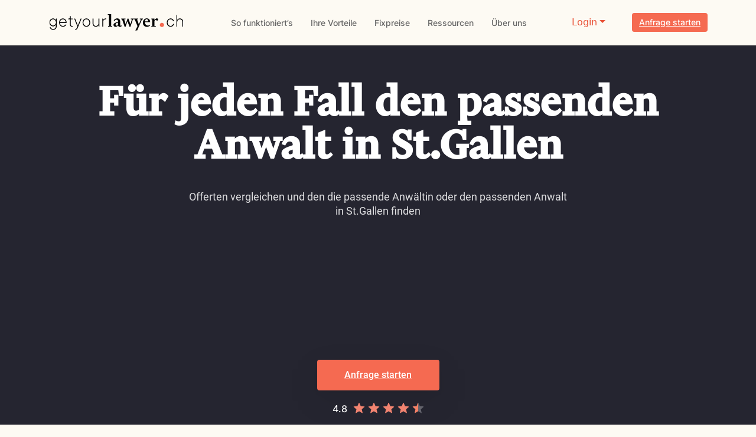

--- FILE ---
content_type: text/html; charset=UTF-8
request_url: https://www.getyourlawyer.ch/standort/anwalt-in-st-gallen/
body_size: 32748
content:
<!DOCTYPE html><html lang="de-CH" prefix="og: https://ogp.me/ns#"><head><script data-no-optimize="1" type="pmdelayedscript" data-cfasync="false" data-no-defer="1" data-no-minify="1">var litespeed_docref=sessionStorage.getItem("litespeed_docref");litespeed_docref&&(Object.defineProperty(document,"referrer",{get:function(){return litespeed_docref}}),sessionStorage.removeItem("litespeed_docref"));</script> <meta charset="UTF-8">
 <script type="litespeed/javascript">(function(w,d,s,l,i){w[l]=w[l]||[];w[l].push({'gtm.start':new Date().getTime(),event:'gtm.js'});var f=d.getElementsByTagName(s)[0],j=d.createElement(s),dl=l!='dataLayer'?'&l='+l:'';j.async=!0;j.src='https://www.googletagmanager.com/gtm.js?id='+i+dl;f.parentNode.insertBefore(j,f)})(window,document,'script','dataLayer','GTM-TLTPTP3')</script> <link rel="icon" type="image/png" sizes="192x192" href="https://www.getyourlawyer.ch/wp-content/themes/getyourlawyer/Images/icons/favicon/apple-touch-icon.png"><link rel="icon" type="image/png" sizes="512x512" href="https://www.getyourlawyer.ch/wp-content/themes/getyourlawyer/Images/icons/favicon/favicon-32x32.png"><link rel="icon" type="image/png" sizes="512x512" href="https://www.getyourlawyer.ch/wp-content/themes/getyourlawyer/Images/icons/favicon/favicon-16x16.png"><link rel="manifest"  crossorigin="use-credentials" href="https://www.getyourlawyer.ch/wp-content/themes/getyourlawyer/Images/icons/favicon/site.json"><link rel="mask-icon" href="https://www.getyourlawyer.ch/wp-content/themes/getyourlawyer/Images/icons/favicon/safari-pinned-tab.svg" color="#0000"><style>body {
	background-color: #fdfaf3 !important;
	overflow-x: hidden;
}

/*
/*Menu*/
.mega-menu {
	display: flex;
	gap: 40px;
	list-style: none;
}
.mega-menu > .nav-item {
	position: relative;
}
.mega-menu > .nav-item > a {
	color: #fff;
	text-decoration: none;
	font-weight: bold;
	padding: 5px 15px;
	display: block;
	
}

/* First-level dropdown (columns) */
.mega-submenu {
	position: absolute;
	top: 100%;
	left: 0;
	display: none;
	flex-direction: row;
	background: #fff;
	padding: 20px;
	border-radius: 0 0 10px 10px;
	box-shadow: 0 5px 15px rgba(0,0,0,0.2);
	z-index: 999;
	width: 100%;
  	padding:20px 25px;
   
}
.mega-menu > .nav-item:hover > .mega-submenu {
	display: flex;
}
/* Columns in the mega submenu */
.mega-submenu > .nav-item {
	flex: 1;
	min-width: 150px;
	padding: 0 10px;
	list-style:none;
}
.mega-submenu ul.mega-sub-submenu{ padding:0px; margin:0px;}
.mega-submenu li.nav-item.level-1 a{	
	color: #242424;
    font-family: Inter;
    font-size: 14px;
    font-style: normal;
    font-weight: 500;
    line-height: 16px;
    padding: 0 !important;
   
	}
.mega-submenu ul.mega-sub-submenu li.nav-item.level-2 a{
	color: #242424;
    font-family: Inter;
    font-size: 16px;
    font-style: normal;
    font-weight: 500;
    line-height: 16px;
    padding: 0 !important;
   
	}	
.mega-submenu a {
	color: #333;
	padding: 5px 0;
	text-decoration: none;
	display: block;
}
/* Grandchild items */
.mega-sub-submenu {
	list-style: none;
	padding-left: 0px !important;
}
.mega-sub-submenu a {
	font-size: 0.9em;
	color: #555;
}
.mega-sub-submenu a:hover {
	color: #000;
}
 .mega-menu .nav-item.level-0 {
  padding:0 !important;
}
*/
/*Menu*/
 
 

#loginDropdown::after {
	border-bottom: 0;
	border-left: .3em solid transparent;
	border-right: .3em solid transparent;
	border-top: .3em solid;
	content: "";
	display: inline-block;
	margin-left: .255em;
	vertical-align: .255em;
}


.visible {
  display: block !important;
}
  
  
ul.dropdown-menu ul li {
	list-style: none !important;
}

.slick-next::before {
	content: '→';
}
.slick-prev::before {
	content: '←';
}


.h1, .h2, .h3, .h4, .h5, .h6, h1, h2, h3, h4, h5, h6,
.ce-mask_process h4,
.ce-mask_request h2,
#teaserTextBox h3, #footer_pageSlider h3, #footer_pageSlider h6,
.ce-mask_accordionfaq h2,
.ce-shortcut h6,
.ce-mask_contentheader h1{
    color: #242424;
}

.accordion-collapse {
  overflow: hidden;
  max-height: 0;
  transition: max-height 0.2s ease;
}

/* When content is shown */
.accordion-collapse.show {
  max-height: 500px; /* Or a large enough value to show full content */
}



p a, .ce-mask_textbox .formated--text a,
#teaserTextBox .items a,#teaserTextBox .items a:hover{
    color:#e95136 !important;
}

#information-bar a, .breadcrumb a,
a.bread_link_small{
    color:#666 !important;
}

#teaserTextBox li a,#teaserTextBox .items a{
    color:#333;
}

.ce-mask_textbox .formated--text a{
    color:#e95136;
}

#teaserTextBox .items a:hover{
    color:#e95136;

}

#loginDropdown::after {
	border-bottom: 0;
	border-left: .3em solid transparent;
	border-right: .3em solid transparent;
	border-top: .3em solid;
	content: "";
	display: inline-block;
	margin-left: .255em;
	vertical-align: .255em;
}


@media only screen and (max-width: 768px) {
footer  #menu-footer-menu-7{
    text-align: right;
  } 

}

.ce-shortcut ,
#footer_pageSlider{ display:none; }</style><base href="https://www.getyourlawyer.ch"><meta name="viewport" content="width=device-width, initial-scale=1"><link rel='preconnect' href='fonts.gstatic.com'><link rel='preconnect' href='cloudflare.com'><link rel='preconnect' href='fonts.googleapis.com'><title>Anwälte in St. Gallen | Das Schweizer Anwaltsnetzwerk | GetYourLawyer</title><link rel="preload" href="https://www.getyourlawyer.ch/wp-content/uploads/2025/04/woman_brown_background.webp" as="image"><meta name="description" content="Setzen Sie bei der Rechtsberatung auf GetYourLawyer® für Qualität und Transparenz. Erhalten Sie kostenlos bis zu 3 Offerten."><meta name="robots" content="follow, index, max-snippet:-1, max-video-preview:-1, max-image-preview:large"><link rel="canonical" href="https://www.getyourlawyer.ch/standort/anwalt-in-st-gallen/"><meta property="og:locale" content="de_DE"><meta property="og:type" content="article"><meta property="og:title" content="Anwälte in St. Gallen | Das Schweizer Anwaltsnetzwerk | GetYourLawyer"><meta property="og:description" content="Setzen Sie bei der Rechtsberatung auf GetYourLawyer® für Qualität und Transparenz. Erhalten Sie kostenlos bis zu 3 Offerten."><meta property="og:url" content="https://www.getyourlawyer.ch/standort/anwalt-in-st-gallen/"><meta property="og:site_name" content="GetYourLawyer"><meta property="og:updated_time" content="2025-05-03T12:22:31+00:00"><meta property="article:published_time" content="2025-05-03T12:19:09+00:00"><meta property="article:modified_time" content="2025-05-03T12:22:31+00:00"><meta name="twitter:card" content="summary_large_image"><meta name="twitter:title" content="Anwälte in St. Gallen | Das Schweizer Anwaltsnetzwerk | GetYourLawyer"><meta name="twitter:description" content="Setzen Sie bei der Rechtsberatung auf GetYourLawyer® für Qualität und Transparenz. Erhalten Sie kostenlos bis zu 3 Offerten."><meta name="twitter:label1" content="Lesedauer"><meta name="twitter:data1" content="Weniger als eine Minute"> <script type="application/ld+json" class="rank-math-schema-pro">{"@context":"https://schema.org","@graph":[{"@type":"Place","@id":"https://www.getyourlawyer.ch/#place","address":{"@type":"PostalAddress","streetAddress":"L\u00f6wenstrasse 40","addressLocality":"Zurich","addressRegion":"Zurich","postalCode":"8001","addressCountry":"CH"}},{"@type":["LegalService","Organization"],"@id":"https://www.getyourlawyer.ch/#organization","name":"GetYourLawyer","url":"https://www.getyourlawyer.ch","address":{"@type":"PostalAddress","streetAddress":"L\u00f6wenstrasse 40","addressLocality":"Zurich","addressRegion":"Zurich","postalCode":"8001","addressCountry":"CH"},"logo":{"@type":"ImageObject","@id":"https://www.getyourlawyer.ch/#logo","url":"https://www.getyourlawyer.ch/wp-content/uploads/2025/04/getyourlawyer_logo_nav.svg","contentUrl":"https://www.getyourlawyer.ch/wp-content/uploads/2025/04/getyourlawyer_logo_nav.svg","caption":"GetYourLawyer","inLanguage":"de-CH","width":"559","height":"69"},"openingHours":["Monday,Tuesday,Wednesday,Thursday,Friday,Saturday,Sunday 00:00-23:59"],"legalName":"GetYourLawyer AG","location":{"@id":"https://www.getyourlawyer.ch/#place"},"image":{"@id":"https://www.getyourlawyer.ch/#logo"},"telephone":"+41 43 505 19 00"},{"@type":"WebSite","@id":"https://www.getyourlawyer.ch/#website","url":"https://www.getyourlawyer.ch","name":"GetYourLawyer","publisher":{"@id":"https://www.getyourlawyer.ch/#organization"},"inLanguage":"de-CH"},{"@type":"BreadcrumbList","@id":"https://www.getyourlawyer.ch/standort/anwalt-in-st-gallen/#breadcrumb","itemListElement":[{"@type":"ListItem","position":"1","item":{"@id":"https://www.getyourlawyer.ch","name":"Home"}},{"@type":"ListItem","position":"2","item":{"@id":"https://www.getyourlawyer.ch/kampagnen/","name":"kampagnen"}},{"@type":"ListItem","position":"3","item":{"@id":"https://www.getyourlawyer.ch/standort/anwalt-in-st-gallen/","name":"Anw\u00e4lt in St.Gallen"}}]},{"@type":"WebPage","@id":"https://www.getyourlawyer.ch/standort/anwalt-in-st-gallen/#webpage","url":"https://www.getyourlawyer.ch/standort/anwalt-in-st-gallen/","name":"Anw\u00e4lte in St. Gallen | Das Schweizer Anwaltsnetzwerk | GetYourLawyer","datePublished":"2025-05-03T12:19:09+00:00","dateModified":"2025-05-03T12:22:31+00:00","isPartOf":{"@id":"https://www.getyourlawyer.ch/#website"},"inLanguage":"de-CH","breadcrumb":{"@id":"https://www.getyourlawyer.ch/standort/anwalt-in-st-gallen/#breadcrumb"}},{"@type":"Person","@id":"https://www.getyourlawyer.ch/standort/anwalt-in-st-gallen/#author","name":"gyl_admin","image":{"@type":"ImageObject","@id":"https://www.getyourlawyer.ch/wp-content/litespeed/avatar/87964557cb2470a06cc20a57673aaa92.jpg?ver=1768635873","url":"https://www.getyourlawyer.ch/wp-content/litespeed/avatar/87964557cb2470a06cc20a57673aaa92.jpg?ver=1768635873","caption":"gyl_admin","inLanguage":"de-CH"},"sameAs":["https://www.getyourlawyer.ch"],"worksFor":{"@id":"https://www.getyourlawyer.ch/#organization"}},{"@type":"Article","headline":"Anw\u00e4lte in St. Gallen | Das Schweizer Anwaltsnetzwerk | GetYourLawyer","keywords":"anw\u00e4lte","datePublished":"2025-05-03T12:19:09+00:00","dateModified":"2025-05-03T12:22:31+00:00","author":{"@id":"https://www.getyourlawyer.ch/standort/anwalt-in-st-gallen/#author","name":"gyl_admin"},"publisher":{"@id":"https://www.getyourlawyer.ch/#organization"},"description":"Setzen Sie bei der Rechtsberatung auf GetYourLawyer\u00ae f\u00fcr Qualit\u00e4t und Transparenz. Erhalten Sie kostenlos bis zu 3 Offerten.","name":"Anw\u00e4lte in St. Gallen | Das Schweizer Anwaltsnetzwerk | GetYourLawyer","@id":"https://www.getyourlawyer.ch/standort/anwalt-in-st-gallen/#richSnippet","isPartOf":{"@id":"https://www.getyourlawyer.ch/standort/anwalt-in-st-gallen/#webpage"},"inLanguage":"de-CH","mainEntityOfPage":{"@id":"https://www.getyourlawyer.ch/standort/anwalt-in-st-gallen/#webpage"}}]}</script> <link rel='dns-prefetch' href='//cdn.jsdelivr.net'><style id='wp-img-auto-sizes-contain-inline-css'>img:is([sizes=auto i],[sizes^="auto," i]){contain-intrinsic-size:3000px 1500px}
/*# sourceURL=wp-img-auto-sizes-contain-inline-css */</style><style id="litespeed-ccss">body{background-color:#fdfaf3!important;overflow-x:hidden}ul.dropdown-menu ul li{list-style:none!important}h1,h3,h5,h6,#footer_pageSlider h3,#footer_pageSlider h6{color:#242424}#loginDropdown::after{border-bottom:0;border-left:.3em solid #fff0;border-right:.3em solid #fff0;border-top:.3em solid;content:"";display:inline-block;margin-left:.255em;vertical-align:.255em}.ce-shortcut,#footer_pageSlider{display:none}:root{--wp-admin-theme-color:#007cba;--wp-admin-theme-color--rgb:0,124,186;--wp-admin-theme-color-darker-10:#006ba1;--wp-admin-theme-color-darker-10--rgb:0,107,161;--wp-admin-theme-color-darker-20:#005a87;--wp-admin-theme-color-darker-20--rgb:0,90,135;--wp-admin-border-width-focus:2px;--wp-block-synced-color:#7a00df;--wp-block-synced-color--rgb:122,0,223;--wp-bound-block-color:var(--wp-block-synced-color)}:root{--wp--preset--font-size--normal:16px;--wp--preset--font-size--huge:42px}.ce-mask_prefooter>.container div li a[href="#"]{color:#444}.ce-shortcut,#footer_pageSlider{display:none}:root{--bs-blue:#0d6efd;--bs-indigo:#6610f2;--bs-purple:#6f42c1;--bs-pink:#d63384;--bs-red:#dc3545;--bs-orange:#fd7e14;--bs-yellow:#ffc107;--bs-green:#198754;--bs-teal:#20c997;--bs-cyan:#0dcaf0;--bs-black:#000;--bs-white:#fff;--bs-gray:#6c757d;--bs-gray-dark:#343a40;--bs-gray-100:#f8f9fa;--bs-gray-200:#e9ecef;--bs-gray-300:#dee2e6;--bs-gray-400:#ced4da;--bs-gray-500:#adb5bd;--bs-gray-600:#6c757d;--bs-gray-700:#495057;--bs-gray-800:#343a40;--bs-gray-900:#212529;--bs-primary:#0d6efd;--bs-secondary:#6c757d;--bs-success:#198754;--bs-info:#0dcaf0;--bs-warning:#ffc107;--bs-danger:#dc3545;--bs-light:#f8f9fa;--bs-dark:#212529;--bs-primary-rgb:13,110,253;--bs-secondary-rgb:108,117,125;--bs-success-rgb:25,135,84;--bs-info-rgb:13,202,240;--bs-warning-rgb:255,193,7;--bs-danger-rgb:220,53,69;--bs-light-rgb:248,249,250;--bs-dark-rgb:33,37,41;--bs-primary-text-emphasis:#052c65;--bs-secondary-text-emphasis:#2b2f32;--bs-success-text-emphasis:#0a3622;--bs-info-text-emphasis:#055160;--bs-warning-text-emphasis:#664d03;--bs-danger-text-emphasis:#58151c;--bs-light-text-emphasis:#495057;--bs-dark-text-emphasis:#495057;--bs-primary-bg-subtle:#cfe2ff;--bs-secondary-bg-subtle:#e2e3e5;--bs-success-bg-subtle:#d1e7dd;--bs-info-bg-subtle:#cff4fc;--bs-warning-bg-subtle:#fff3cd;--bs-danger-bg-subtle:#f8d7da;--bs-light-bg-subtle:#fcfcfd;--bs-dark-bg-subtle:#ced4da;--bs-primary-border-subtle:#9ec5fe;--bs-secondary-border-subtle:#c4c8cb;--bs-success-border-subtle:#a3cfbb;--bs-info-border-subtle:#9eeaf9;--bs-warning-border-subtle:#ffe69c;--bs-danger-border-subtle:#f1aeb5;--bs-light-border-subtle:#e9ecef;--bs-dark-border-subtle:#adb5bd;--bs-white-rgb:255,255,255;--bs-black-rgb:0,0,0;--bs-font-sans-serif:system-ui,-apple-system,"Segoe UI",Roboto,"Helvetica Neue","Noto Sans","Liberation Sans",Arial,sans-serif,"Apple Color Emoji","Segoe UI Emoji","Segoe UI Symbol","Noto Color Emoji";--bs-font-monospace:SFMono-Regular,Menlo,Monaco,Consolas,"Liberation Mono","Courier New",monospace;--bs-gradient:linear-gradient(180deg, rgba(255, 255, 255, 0.15), rgba(255, 255, 255, 0));--bs-body-font-family:var(--bs-font-sans-serif);--bs-body-font-size:1rem;--bs-body-font-weight:400;--bs-body-line-height:1.5;--bs-body-color:#212529;--bs-body-color-rgb:33,37,41;--bs-body-bg:#fff;--bs-body-bg-rgb:255,255,255;--bs-emphasis-color:#000;--bs-emphasis-color-rgb:0,0,0;--bs-secondary-color:rgba(33, 37, 41, 0.75);--bs-secondary-color-rgb:33,37,41;--bs-secondary-bg:#e9ecef;--bs-secondary-bg-rgb:233,236,239;--bs-tertiary-color:rgba(33, 37, 41, 0.5);--bs-tertiary-color-rgb:33,37,41;--bs-tertiary-bg:#f8f9fa;--bs-tertiary-bg-rgb:248,249,250;--bs-heading-color:inherit;--bs-link-color:#0d6efd;--bs-link-color-rgb:13,110,253;--bs-link-decoration:underline;--bs-link-hover-color:#0a58ca;--bs-link-hover-color-rgb:10,88,202;--bs-code-color:#d63384;--bs-highlight-color:#212529;--bs-highlight-bg:#fff3cd;--bs-border-width:1px;--bs-border-style:solid;--bs-border-color:#dee2e6;--bs-border-color-translucent:rgba(0, 0, 0, 0.175);--bs-border-radius:0.375rem;--bs-border-radius-sm:0.25rem;--bs-border-radius-lg:0.5rem;--bs-border-radius-xl:1rem;--bs-border-radius-xxl:2rem;--bs-border-radius-2xl:var(--bs-border-radius-xxl);--bs-border-radius-pill:50rem;--bs-box-shadow:0 0.5rem 1rem rgba(0, 0, 0, 0.15);--bs-box-shadow-sm:0 0.125rem 0.25rem rgba(0, 0, 0, 0.075);--bs-box-shadow-lg:0 1rem 3rem rgba(0, 0, 0, 0.175);--bs-box-shadow-inset:inset 0 1px 2px rgba(0, 0, 0, 0.075);--bs-focus-ring-width:0.25rem;--bs-focus-ring-opacity:0.25;--bs-focus-ring-color:rgba(13, 110, 253, 0.25);--bs-form-valid-color:#198754;--bs-form-valid-border-color:#198754;--bs-form-invalid-color:#dc3545;--bs-form-invalid-border-color:#dc3545}*,::after,::before{box-sizing:border-box}@media (prefers-reduced-motion:no-preference){:root{scroll-behavior:smooth}}body{margin:0;font-family:var(--bs-body-font-family);font-size:var(--bs-body-font-size);font-weight:var(--bs-body-font-weight);line-height:var(--bs-body-line-height);color:var(--bs-body-color);text-align:var(--bs-body-text-align);background-color:var(--bs-body-bg);-webkit-text-size-adjust:100%}h1,h3,h5,h6{margin-top:0;margin-bottom:.5rem;font-weight:500;line-height:1.2;color:var(--bs-heading-color)}h1{font-size:calc(1.375rem + 1.5vw)}@media (min-width:1200px){h1{font-size:2.5rem}}h3{font-size:calc(1.3rem + .6vw)}@media (min-width:1200px){h3{font-size:1.75rem}}h5{font-size:1.25rem}h6{font-size:1rem}p{margin-top:0;margin-bottom:1rem}ul{padding-left:2rem}ul{margin-top:0;margin-bottom:1rem}ul ul{margin-bottom:0}a{color:rgba(var(--bs-link-color-rgb),var(--bs-link-opacity,1));text-decoration:underline}img{vertical-align:middle}button{border-radius:0}button{margin:0;font-family:inherit;font-size:inherit;line-height:inherit}button{text-transform:none}[type=button],button{-webkit-appearance:button}::-moz-focus-inner{padding:0;border-style:none}::-webkit-datetime-edit-day-field,::-webkit-datetime-edit-fields-wrapper,::-webkit-datetime-edit-hour-field,::-webkit-datetime-edit-minute,::-webkit-datetime-edit-month-field,::-webkit-datetime-edit-text,::-webkit-datetime-edit-year-field{padding:0}::-webkit-inner-spin-button{height:auto}::-webkit-search-decoration{-webkit-appearance:none}::-webkit-color-swatch-wrapper{padding:0}::-webkit-file-upload-button{font:inherit;-webkit-appearance:button}::file-selector-button{font:inherit;-webkit-appearance:button}.container{--bs-gutter-x:1.5rem;--bs-gutter-y:0;width:100%;padding-right:calc(var(--bs-gutter-x)*.5);padding-left:calc(var(--bs-gutter-x)*.5);margin-right:auto;margin-left:auto}@media (min-width:576px){.container{max-width:540px}}@media (min-width:768px){.container{max-width:720px}}@media (min-width:992px){.container{max-width:960px}}@media (min-width:1200px){.container{max-width:1140px}}@media (min-width:1400px){.container{max-width:1320px}}:root{--bs-breakpoint-xs:0;--bs-breakpoint-sm:576px;--bs-breakpoint-md:768px;--bs-breakpoint-lg:992px;--bs-breakpoint-xl:1200px;--bs-breakpoint-xxl:1400px}.btn{--bs-btn-padding-x:0.75rem;--bs-btn-padding-y:0.375rem;--bs-btn-font-family:;--bs-btn-font-size:1rem;--bs-btn-font-weight:400;--bs-btn-line-height:1.5;--bs-btn-color:var(--bs-body-color);--bs-btn-bg:transparent;--bs-btn-border-width:var(--bs-border-width);--bs-btn-border-color:transparent;--bs-btn-border-radius:var(--bs-border-radius);--bs-btn-hover-border-color:transparent;--bs-btn-box-shadow:inset 0 1px 0 rgba(255, 255, 255, 0.15),0 1px 1px rgba(0, 0, 0, 0.075);--bs-btn-disabled-opacity:0.65;--bs-btn-focus-box-shadow:0 0 0 0.25rem rgba(var(--bs-btn-focus-shadow-rgb), .5);display:inline-block;padding:var(--bs-btn-padding-y) var(--bs-btn-padding-x);font-family:var(--bs-btn-font-family);font-size:var(--bs-btn-font-size);font-weight:var(--bs-btn-font-weight);line-height:var(--bs-btn-line-height);color:var(--bs-btn-color);text-align:center;text-decoration:none;vertical-align:middle;border:var(--bs-btn-border-width) solid var(--bs-btn-border-color);border-radius:var(--bs-btn-border-radius);background-color:var(--bs-btn-bg)}.collapse:not(.show){display:none}.dropdown{position:relative}.dropdown-menu{--bs-dropdown-zindex:1000;--bs-dropdown-min-width:10rem;--bs-dropdown-padding-x:0;--bs-dropdown-padding-y:0.5rem;--bs-dropdown-spacer:0.125rem;--bs-dropdown-font-size:1rem;--bs-dropdown-color:var(--bs-body-color);--bs-dropdown-bg:var(--bs-body-bg);--bs-dropdown-border-color:var(--bs-border-color-translucent);--bs-dropdown-border-radius:var(--bs-border-radius);--bs-dropdown-border-width:var(--bs-border-width);--bs-dropdown-inner-border-radius:calc(var(--bs-border-radius) - var(--bs-border-width));--bs-dropdown-divider-bg:var(--bs-border-color-translucent);--bs-dropdown-divider-margin-y:0.5rem;--bs-dropdown-box-shadow:var(--bs-box-shadow);--bs-dropdown-link-color:var(--bs-body-color);--bs-dropdown-link-hover-color:var(--bs-body-color);--bs-dropdown-link-hover-bg:var(--bs-tertiary-bg);--bs-dropdown-link-active-color:#fff;--bs-dropdown-link-active-bg:#0d6efd;--bs-dropdown-link-disabled-color:var(--bs-tertiary-color);--bs-dropdown-item-padding-x:1rem;--bs-dropdown-item-padding-y:0.25rem;--bs-dropdown-header-color:#6c757d;--bs-dropdown-header-padding-x:1rem;--bs-dropdown-header-padding-y:0.5rem;position:absolute;z-index:var(--bs-dropdown-zindex);display:none;min-width:var(--bs-dropdown-min-width);padding:var(--bs-dropdown-padding-y) var(--bs-dropdown-padding-x);margin:0;font-size:var(--bs-dropdown-font-size);color:var(--bs-dropdown-color);text-align:left;list-style:none;background-color:var(--bs-dropdown-bg);background-clip:padding-box;border:var(--bs-dropdown-border-width) solid var(--bs-dropdown-border-color);border-radius:var(--bs-dropdown-border-radius)}.nav-link{display:block;padding:var(--bs-nav-link-padding-y) var(--bs-nav-link-padding-x);font-size:var(--bs-nav-link-font-size);font-weight:var(--bs-nav-link-font-weight);color:var(--bs-nav-link-color);text-decoration:none;background:0 0;border:0}.navbar{--bs-navbar-padding-x:0;--bs-navbar-padding-y:0.5rem;--bs-navbar-color:rgba(var(--bs-emphasis-color-rgb), 0.65);--bs-navbar-hover-color:rgba(var(--bs-emphasis-color-rgb), 0.8);--bs-navbar-disabled-color:rgba(var(--bs-emphasis-color-rgb), 0.3);--bs-navbar-active-color:rgba(var(--bs-emphasis-color-rgb), 1);--bs-navbar-brand-padding-y:0.3125rem;--bs-navbar-brand-margin-end:1rem;--bs-navbar-brand-font-size:1.25rem;--bs-navbar-brand-color:rgba(var(--bs-emphasis-color-rgb), 1);--bs-navbar-brand-hover-color:rgba(var(--bs-emphasis-color-rgb), 1);--bs-navbar-nav-link-padding-x:0.5rem;--bs-navbar-toggler-padding-y:0.25rem;--bs-navbar-toggler-padding-x:0.75rem;--bs-navbar-toggler-font-size:1.25rem;--bs-navbar-toggler-icon-bg:url("data:image/svg+xml,%3csvg xmlns='http://www.w3.org/2000/svg' viewBox='0 0 30 30'%3e%3cpath stroke='rgba%2833, 37, 41, 0.75%29' stroke-linecap='round' stroke-miterlimit='10' stroke-width='2' d='M4 7h22M4 15h22M4 23h22'/%3e%3c/svg%3e");--bs-navbar-toggler-border-color:rgba(var(--bs-emphasis-color-rgb), 0.15);--bs-navbar-toggler-border-radius:var(--bs-border-radius);--bs-navbar-toggler-focus-width:0.25rem;position:relative;display:flex;flex-wrap:wrap;align-items:center;justify-content:space-between;padding:var(--bs-navbar-padding-y) var(--bs-navbar-padding-x)}.navbar>.container{display:flex;flex-wrap:inherit;align-items:center;justify-content:space-between}.navbar-brand{padding-top:var(--bs-navbar-brand-padding-y);padding-bottom:var(--bs-navbar-brand-padding-y);margin-right:var(--bs-navbar-brand-margin-end);font-size:var(--bs-navbar-brand-font-size);color:var(--bs-navbar-brand-color);text-decoration:none;white-space:nowrap}.navbar-nav{--bs-nav-link-padding-x:0;--bs-nav-link-padding-y:0.5rem;--bs-nav-link-font-weight:;--bs-nav-link-color:var(--bs-navbar-color);--bs-nav-link-hover-color:var(--bs-navbar-hover-color);--bs-nav-link-disabled-color:var(--bs-navbar-disabled-color);display:flex;flex-direction:column;padding-left:0;margin-bottom:0;list-style:none}.navbar-nav .dropdown-menu{position:static}.navbar-toggler{padding:var(--bs-navbar-toggler-padding-y) var(--bs-navbar-toggler-padding-x);font-size:var(--bs-navbar-toggler-font-size);line-height:1;color:var(--bs-navbar-color);background-color:#fff0;border:var(--bs-border-width) solid var(--bs-navbar-toggler-border-color);border-radius:var(--bs-navbar-toggler-border-radius)}@media (min-width:992px){.navbar-expand-lg{flex-wrap:nowrap;justify-content:flex-start}.navbar-expand-lg .navbar-nav{flex-direction:row}.navbar-expand-lg .navbar-nav .dropdown-menu{position:absolute}.navbar-expand-lg .navbar-nav .nav-link{padding-right:var(--bs-navbar-nav-link-padding-x);padding-left:var(--bs-navbar-nav-link-padding-x)}.navbar-expand-lg .navbar-toggler{display:none}}.fixed-top{position:fixed;top:0;right:0;left:0;z-index:1030}.flex-wrap{flex-wrap:wrap!important}.mt-0{margin-top:0!important}.mb-0{margin-bottom:0!important}h1,h3,h5,h6{font-family:"Financier-Text";color:#242424}.ce .container .hasBackgroundImage div p{color:white!important}.ce .container .ce .container .footer-widget h5{font-family:"SF Pro",Roboto!important}#mainMenu>.container{position:relative}#mainMenu>.container>button>span:not(:last-of-type),#mainMenu>.container>div.buttons--area>div>ul>li:not(:last-child){margin-bottom:5px}h3,h5,h6{margin-bottom:1rem!important}.nav-item.dropdown .nav-link{padding-right:.5rem!important}#content{padding-top:56px}.ce-shortcut>.container{max-width:unset;padding:0}.custom-button{background-color:#f56a51;border-bottom:none;border-radius:4px;color:#fff!important;display:flex;filter:drop-shadow(0 16px 24px rgb(0 0 0/.07)) drop-shadow(0 2px 6px rgb(0 0 0/.04)) drop-shadow(0 0 1px rgb(0 0 0/.04));font-family:SF Pro Text,Roboto;font-size:16px;font-weight:500;justify-content:space-between;line-height:20px;padding:16px 32px;text-align:center}#mainMenu>.container .block--area li>a>img,.custom-button>img{display:none}#mainMenu{background-color:#fdfaf3;border-bottom:1px solid #e0dbcd}#mainMenu>.container>a{padding-bottom:16px;padding-top:16px}#mainMenu>.container>button{padding:0}#mainMenu>.container>button>span{background-color:#333;display:block;height:2px;width:20px}#mainMenu>.container .block--area li,.ce-mask_prefooter>.container div ul li,.ce-mask_prefooter>.container>div>div>ul>li{margin-bottom:0;margin-left:0}#mainMenu>.container .block--area li>a{align-items:center;border-bottom:1px solid transparent!important;color:#666;display:flex;font-family:Inter;font-size:14px;font-style:normal;font-weight:500;justify-content:space-between;line-height:16px;padding:20px 0!important;width:100%}#mainMenu>.container>div:not(.buttons--area){margin-top:3px;width:100%}#mainMenu>.container>div:not(.buttons--area)>.block--area{display:flex;justify-content:center;position:static}#mainMenu>.container>div:not(.buttons--area)>.block--area>ul,.ce-mask_prefooter .container div ul,.ce-mask_prefooter>.container>div>div>ul{padding-left:0!important}#mainMenu>.container>div:not(.buttons--area)>.block--area>ul .dropdown,#mainMenu>.container>div:not(.buttons--area)>.block--area>ul>li{position:static}@media (min-width:992px){#mainMenu>.container>div:not(.buttons--area){display:block!important}#mainMenu>.container>div:not(.buttons--area)>.block--area>ul>li{padding:0 15px}}@media (min-width:992px) and (max-width:1199.98px){#mainMenu>.container>div:not(.buttons--area)>.block--area>ul>li{padding:0 7px}}#mainMenu>.container>div:not(.buttons--area)>.block--area>ul>li.dropdown{border:0}#mainMenu>.container>div:not(.buttons--area)>.block--area>ul>li.dropdown>ul{grid-gap:32px;background-color:#fffdfa;border:0;border-radius:4px;box-shadow:0 24px 40px rgb(0 0 0/.08),0 16px 24px rgb(0 0 0/.04),0 4px 8px rgb(0 0 0/.04),0 0 1px rgb(0 0 0/.04);grid-template-columns:repeat(4,1fr);left:65px;padding:48px 32px!important;position:absolute;top:calc(100% + 1px);width:calc(100% - 130px)}#mainMenu>.container>div:not(.buttons--area)>.block--area>ul>li.dropdown>ul>li>a{color:#242424;font-family:Inter;font-size:14px;font-style:normal;font-weight:500;line-height:16px;padding:0!important}#mainMenu>.container>div:not(.buttons--area)>.block--area>ul>li.dropdown>ul>li>ul{background-color:#fff0;display:block;margin-top:16px;padding-left:0!important}#mainMenu>.container>div:not(.buttons--area)>.block--area>ul>li.dropdown>ul>li>ul>li:not(:last-of-type),.ce-mask_prefooter>.container div ul li,.ce-mask_prefooter>.container>div>div>ul>li:not(:last-of-type){margin-bottom:12px}#mainMenu>.container>div:not(.buttons--area)>.block--area>ul>li.dropdown>ul>li>ul>li>a{color:#333;font-family:Inter;font-size:16px;font-style:normal;font-weight:400;line-height:20px;padding:0!important}#mainMenu>.container>div.buttons--area{display:none;width:100%}#mainMenu>.container>div.buttons--area>div>ul{background-color:#fdfaf3;border:1px solid #e0dbcd;border-radius:0 0 10px 10px;border-top:none;margin:0;min-width:-moz-fit-content;min-width:fit-content;padding:10px 15px!important;top:120%;width:-moz-fit-content;width:fit-content}#mainMenu>.container>div.buttons--area>div>ul:before{background-color:#fdfaf3;content:"";height:10px;left:-1px;position:absolute;top:-6px;width:102%}#mainMenu>.container>div.buttons--area>div>ul>li{margin:0}#mainMenu>.container>div.buttons--area>div>ul>li>a{border-bottom-width:0;color:#666;font-family:Inter;font-size:14px;font-weight:500}#mainMenu>.container>div.buttons--area>a,#mainMenu>.container>div.buttons--area>div>button{white-space:nowrap}#mainMenu>.container>div.buttons--area>div>button.btn{color:#e95136;margin-right:32px}@media (max-width:991.98px){#mainMenu>.container{overflow:hidden}#mainMenu>.container .block--area{height:calc(100vh - 199px);width:100%}#mainMenu>.container .block--area>ul{width:100%}#mainMenu>.container .block--area li{list-style-type:none}#mainMenu>.container .block--area li>a{border-bottom:1px solid #e0dbcd!important;color:#242424;font-size:16px;font-weight:400;line-height:20px;padding:20px 0 19px;width:100%}#mainMenu>.container .block--area li>a>img{display:inline-block;position:absolute;right:16px}#mainMenu>.container>div:not(.buttons--area)>.block--area{background-color:#fff0;border-right:0;border-top:1px solid #e0dbcd}#mainMenu>.container>div.buttons--area>div>ul{justify-content:space-around;top:100%;width:100%}#mainMenu>.container>div.buttons--area>div>ul:before{content:unset}#mainMenu>.container>div.buttons--area>div>ul>li{margin-bottom:0!important}#mainMenu>.container>div.buttons--area>a,#mainMenu>.container>div.buttons--area>div>button{font-family:Inter;font-size:16px!important;font-style:normal;font-weight:500;line-height:20px!important;padding:12px 20px!important;width:100%}#mainMenu>.container>div.buttons--area>div>button.btn{align-items:center;border:1px solid #e0dbcd;border-radius:4px;color:#333;display:inline-flex;flex-direction:row;justify-content:center;order:1}.block{background-color:#fdfaf3;height:calc(100% - 142px);left:100%;padding:0;position:absolute;top:64px;visibility:visible;width:100%;z-index:1}}#mainMenu>.container>div.buttons--area>a.enquiry{align-items:center;background-color:#f56a51;border-radius:4px;color:#fff;display:inline-flex;flex-direction:row;font-family:Inter;font-size:14px;font-style:normal;font-weight:500;justify-content:center;line-height:16px;padding:8px 12px}.fixed-top,body{padding-right:0!important}@media (max-width:991.98px){.block .block{top:0!important}.block-header a{border-bottom:1px solid #e0dbcd!important;color:#242424!important;font-size:16px;font-weight:400;line-height:20px;padding:22px 0 18px 40px!important;width:100%}.block-header a img{left:0;position:absolute;rotate:180deg;top:18px}.block-body ul{padding-left:0!important}}.ce-mask_teasergroup{background-color:#fdfaf3}.ce-mask_head{background-color:#252530;padding:80px 0;position:relative}.ce-mask_head>.container>div.hasBackgroundImage{min-height:530px}.ce-mask_head>.container>div>header{position:relative;z-index:1}.ce-mask_head>.container>div>header>h1{color:#fff;font-size:80px;font-weight:700;line-height:73px;text-align:center}.ce-mask_head>.container>div>div{align-items:center;display:flex;flex-direction:column;position:relative}.ce-mask_head>.container>div>div>p{color:#dadada;font-family:SF Pro,Roboto;font-size:18px;font-weight:400;line-height:24px;margin-top:32px;max-width:100%;opacity:85%;text-align:center;width:651px}.ce-mask_head>.container>div>div>a{margin-top:80px}.ce-mask_head>.container>div>div>a[data-button-type=red]{padding:16px 46.5px}.ce-mask_head>.container>div>div>.google_area{align-items:center;display:flex;flex-direction:column;margin-top:20px}.ce-mask_head>.container>div>div>.google_area>.stars_area>span{bottom:2px;color:#fff;font-family:Inter;font-size:16px;font-weight:500;line-height:16px;margin-right:10px;position:relative}.ce-mask_head>.container>div>div>.google_area>.stars_area>div{grid-gap:5px;display:inline-grid;grid-auto-flow:column}.ce-mask_head>.container>div>div>.google_area>span{color:#888;font-family:SF Pro,Roboto;font-size:12px;font-weight:400;margin-top:8px;text-align:center;width:250px}.ce-mask_head>.container>div>div>.google_area>img{margin-top:16px}h1,h3,h5,h6{color:#242424}a,li,p{color:#444}.ce-mask_teasergroup>.container>header{margin-bottom:40px}.ce-mask_prefooter{background-color:#252530;padding:120px 0}.ce-mask_prefooter>.container{grid-gap:40px 32px;display:grid;grid-template-columns:repeat(4,1fr)}@media (max-width:767.98px){.ce-mask_head{padding:56px 0}.ce-mask_head>.container>div>header>h1{font-size:48px;line-height:48px;text-align:left}.ce-mask_head>.container>div>div{align-items:start}.ce-mask_head>.container>div>div>p{display:none}.ce-mask_head>.container>div>div>a{margin-top:52px;order:1}.ce-mask_head>.container>div>div>.google_area{align-items:start;order:2}.ce-mask_head>.container>div>div>.google_area>span{text-align:start}.ce-mask_prefooter{padding:76px 0}.ce-mask_prefooter>.container{grid-template-columns:repeat(2,1fr)}}@media (max-width:400px){.ce-mask_prefooter>.container{grid-template-columns:1fr}}.ce-mask_prefooter>.container>div{border-top:1px solid;padding-top:16px}.ce-mask_prefooter .container div h5,.ce-mask_prefooter>.container>div>h5{color:#fff;font-family:SF Pro,Roboto;font-size:12px;line-height:20px;margin-bottom:16px!important;text-transform:uppercase}.ce-mask_prefooter>.container div ul li,.ce-mask_prefooter>.container>div>div>ul>li{list-style-type:none}.ce-mask_prefooter>.container div li a,.ce-mask_prefooter>.container>div>div>ul>li>a{border-bottom:0;color:#888;font-family:Inter;font-size:16px;font-weight:400;line-height:20px}#content>:last-child.ce-shortcut .ce-mask_prefooter{padding-bottom:60px}.ce-mask_teasergroup>.container>header>h3{font-size:26px;font-weight:400;line-height:28px}.ce-mask_teasergroup>.container>.teaser_navigation_box{display:flex;justify-content:center;margin-bottom:56px;margin-top:40px}@media (max-width:767.98px){.ce-mask_teasergroup>.container>header{margin-bottom:32px}.ce-mask_teasergroup>.container>.teaser_navigation_box{margin-top:32px}}@media (max-width:1199.98px){#mainMenu>.container>div:not(.buttons--area)>.block--area>ul>li.dropdown>ul{grid-template-columns:repeat(2,1fr)}}@media (min-width:992px){#mainMenu>.container>div.buttons--area{display:contents;width:auto}.block,.ce-mask_teasergroup>.container>.teaser_navigation_box{display:none}}body{background-color:#fdfaf3!important;overflow-x:hidden}a,li,p{font-family:SF Pro Text,Roboto,serif;font-size:16px;font-weight:400;line-height:24px}.ce-shortcut h5,.footer-widget h5,h5{color:#fff;font-family:SF Pro,Roboto!important;font-size:12px;line-height:20px;margin-bottom:16px!important;text-transform:uppercase}a{text-decoration:none}.mt-default{margin-top:4rem!important}.mb-default{margin-bottom:4rem!important}:root{--wp--preset--aspect-ratio--square:1;--wp--preset--aspect-ratio--4-3:4/3;--wp--preset--aspect-ratio--3-4:3/4;--wp--preset--aspect-ratio--3-2:3/2;--wp--preset--aspect-ratio--2-3:2/3;--wp--preset--aspect-ratio--16-9:16/9;--wp--preset--aspect-ratio--9-16:9/16;--wp--preset--color--black:#000000;--wp--preset--color--cyan-bluish-gray:#abb8c3;--wp--preset--color--white:#ffffff;--wp--preset--color--pale-pink:#f78da7;--wp--preset--color--vivid-red:#cf2e2e;--wp--preset--color--luminous-vivid-orange:#ff6900;--wp--preset--color--luminous-vivid-amber:#fcb900;--wp--preset--color--light-green-cyan:#7bdcb5;--wp--preset--color--vivid-green-cyan:#00d084;--wp--preset--color--pale-cyan-blue:#8ed1fc;--wp--preset--color--vivid-cyan-blue:#0693e3;--wp--preset--color--vivid-purple:#9b51e0;--wp--preset--gradient--vivid-cyan-blue-to-vivid-purple:linear-gradient(135deg,rgba(6,147,227,1) 0%,rgb(155,81,224) 100%);--wp--preset--gradient--light-green-cyan-to-vivid-green-cyan:linear-gradient(135deg,rgb(122,220,180) 0%,rgb(0,208,130) 100%);--wp--preset--gradient--luminous-vivid-amber-to-luminous-vivid-orange:linear-gradient(135deg,rgba(252,185,0,1) 0%,rgba(255,105,0,1) 100%);--wp--preset--gradient--luminous-vivid-orange-to-vivid-red:linear-gradient(135deg,rgba(255,105,0,1) 0%,rgb(207,46,46) 100%);--wp--preset--gradient--very-light-gray-to-cyan-bluish-gray:linear-gradient(135deg,rgb(238,238,238) 0%,rgb(169,184,195) 100%);--wp--preset--gradient--cool-to-warm-spectrum:linear-gradient(135deg,rgb(74,234,220) 0%,rgb(151,120,209) 20%,rgb(207,42,186) 40%,rgb(238,44,130) 60%,rgb(251,105,98) 80%,rgb(254,248,76) 100%);--wp--preset--gradient--blush-light-purple:linear-gradient(135deg,rgb(255,206,236) 0%,rgb(152,150,240) 100%);--wp--preset--gradient--blush-bordeaux:linear-gradient(135deg,rgb(254,205,165) 0%,rgb(254,45,45) 50%,rgb(107,0,62) 100%);--wp--preset--gradient--luminous-dusk:linear-gradient(135deg,rgb(255,203,112) 0%,rgb(199,81,192) 50%,rgb(65,88,208) 100%);--wp--preset--gradient--pale-ocean:linear-gradient(135deg,rgb(255,245,203) 0%,rgb(182,227,212) 50%,rgb(51,167,181) 100%);--wp--preset--gradient--electric-grass:linear-gradient(135deg,rgb(202,248,128) 0%,rgb(113,206,126) 100%);--wp--preset--gradient--midnight:linear-gradient(135deg,rgb(2,3,129) 0%,rgb(40,116,252) 100%);--wp--preset--font-size--small:13px;--wp--preset--font-size--medium:20px;--wp--preset--font-size--large:36px;--wp--preset--font-size--x-large:42px;--wp--preset--spacing--20:0.44rem;--wp--preset--spacing--30:0.67rem;--wp--preset--spacing--40:1rem;--wp--preset--spacing--50:1.5rem;--wp--preset--spacing--60:2.25rem;--wp--preset--spacing--70:3.38rem;--wp--preset--spacing--80:5.06rem;--wp--preset--shadow--natural:6px 6px 9px rgba(0, 0, 0, 0.2);--wp--preset--shadow--deep:12px 12px 50px rgba(0, 0, 0, 0.4);--wp--preset--shadow--sharp:6px 6px 0px rgba(0, 0, 0, 0.2);--wp--preset--shadow--outlined:6px 6px 0px -3px rgba(255, 255, 255, 1), 6px 6px rgba(0, 0, 0, 1);--wp--preset--shadow--crisp:6px 6px 0px rgba(0, 0, 0, 1)}</style><link rel="preload" data-asynced="1" data-optimized="2" as="style" onload="this.onload=null;this.rel='stylesheet'" href="https://www.getyourlawyer.ch/wp-content/litespeed/ucss/09f53c4ce79af4a17bb9b4b6dd0de684.css?ver=7029f" /><script data-optimized="1" type="pmdelayedscript" data-src="https://www.getyourlawyer.ch/wp-content/plugins/litespeed-cache/assets/js/css_async.min.js" data-perfmatters-type="litespeed/javascript" data-cfasync="false" data-no-optimize="1" data-no-defer="1" data-no-minify="1"></script> <style id='global-styles-inline-css'>:root{--wp--preset--aspect-ratio--square: 1;--wp--preset--aspect-ratio--4-3: 4/3;--wp--preset--aspect-ratio--3-4: 3/4;--wp--preset--aspect-ratio--3-2: 3/2;--wp--preset--aspect-ratio--2-3: 2/3;--wp--preset--aspect-ratio--16-9: 16/9;--wp--preset--aspect-ratio--9-16: 9/16;--wp--preset--color--black: #000000;--wp--preset--color--cyan-bluish-gray: #abb8c3;--wp--preset--color--white: #ffffff;--wp--preset--color--pale-pink: #f78da7;--wp--preset--color--vivid-red: #cf2e2e;--wp--preset--color--luminous-vivid-orange: #ff6900;--wp--preset--color--luminous-vivid-amber: #fcb900;--wp--preset--color--light-green-cyan: #7bdcb5;--wp--preset--color--vivid-green-cyan: #00d084;--wp--preset--color--pale-cyan-blue: #8ed1fc;--wp--preset--color--vivid-cyan-blue: #0693e3;--wp--preset--color--vivid-purple: #9b51e0;--wp--preset--gradient--vivid-cyan-blue-to-vivid-purple: linear-gradient(135deg,rgb(6,147,227) 0%,rgb(155,81,224) 100%);--wp--preset--gradient--light-green-cyan-to-vivid-green-cyan: linear-gradient(135deg,rgb(122,220,180) 0%,rgb(0,208,130) 100%);--wp--preset--gradient--luminous-vivid-amber-to-luminous-vivid-orange: linear-gradient(135deg,rgb(252,185,0) 0%,rgb(255,105,0) 100%);--wp--preset--gradient--luminous-vivid-orange-to-vivid-red: linear-gradient(135deg,rgb(255,105,0) 0%,rgb(207,46,46) 100%);--wp--preset--gradient--very-light-gray-to-cyan-bluish-gray: linear-gradient(135deg,rgb(238,238,238) 0%,rgb(169,184,195) 100%);--wp--preset--gradient--cool-to-warm-spectrum: linear-gradient(135deg,rgb(74,234,220) 0%,rgb(151,120,209) 20%,rgb(207,42,186) 40%,rgb(238,44,130) 60%,rgb(251,105,98) 80%,rgb(254,248,76) 100%);--wp--preset--gradient--blush-light-purple: linear-gradient(135deg,rgb(255,206,236) 0%,rgb(152,150,240) 100%);--wp--preset--gradient--blush-bordeaux: linear-gradient(135deg,rgb(254,205,165) 0%,rgb(254,45,45) 50%,rgb(107,0,62) 100%);--wp--preset--gradient--luminous-dusk: linear-gradient(135deg,rgb(255,203,112) 0%,rgb(199,81,192) 50%,rgb(65,88,208) 100%);--wp--preset--gradient--pale-ocean: linear-gradient(135deg,rgb(255,245,203) 0%,rgb(182,227,212) 50%,rgb(51,167,181) 100%);--wp--preset--gradient--electric-grass: linear-gradient(135deg,rgb(202,248,128) 0%,rgb(113,206,126) 100%);--wp--preset--gradient--midnight: linear-gradient(135deg,rgb(2,3,129) 0%,rgb(40,116,252) 100%);--wp--preset--font-size--small: 13px;--wp--preset--font-size--medium: 20px;--wp--preset--font-size--large: 36px;--wp--preset--font-size--x-large: 42px;--wp--preset--spacing--20: 0.44rem;--wp--preset--spacing--30: 0.67rem;--wp--preset--spacing--40: 1rem;--wp--preset--spacing--50: 1.5rem;--wp--preset--spacing--60: 2.25rem;--wp--preset--spacing--70: 3.38rem;--wp--preset--spacing--80: 5.06rem;--wp--preset--shadow--natural: 6px 6px 9px rgba(0, 0, 0, 0.2);--wp--preset--shadow--deep: 12px 12px 50px rgba(0, 0, 0, 0.4);--wp--preset--shadow--sharp: 6px 6px 0px rgba(0, 0, 0, 0.2);--wp--preset--shadow--outlined: 6px 6px 0px -3px rgb(255, 255, 255), 6px 6px rgb(0, 0, 0);--wp--preset--shadow--crisp: 6px 6px 0px rgb(0, 0, 0);}:where(.is-layout-flex){gap: 0.5em;}:where(.is-layout-grid){gap: 0.5em;}body .is-layout-flex{display: flex;}.is-layout-flex{flex-wrap: wrap;align-items: center;}.is-layout-flex > :is(*, div){margin: 0;}body .is-layout-grid{display: grid;}.is-layout-grid > :is(*, div){margin: 0;}:where(.wp-block-columns.is-layout-flex){gap: 2em;}:where(.wp-block-columns.is-layout-grid){gap: 2em;}:where(.wp-block-post-template.is-layout-flex){gap: 1.25em;}:where(.wp-block-post-template.is-layout-grid){gap: 1.25em;}.has-black-color{color: var(--wp--preset--color--black) !important;}.has-cyan-bluish-gray-color{color: var(--wp--preset--color--cyan-bluish-gray) !important;}.has-white-color{color: var(--wp--preset--color--white) !important;}.has-pale-pink-color{color: var(--wp--preset--color--pale-pink) !important;}.has-vivid-red-color{color: var(--wp--preset--color--vivid-red) !important;}.has-luminous-vivid-orange-color{color: var(--wp--preset--color--luminous-vivid-orange) !important;}.has-luminous-vivid-amber-color{color: var(--wp--preset--color--luminous-vivid-amber) !important;}.has-light-green-cyan-color{color: var(--wp--preset--color--light-green-cyan) !important;}.has-vivid-green-cyan-color{color: var(--wp--preset--color--vivid-green-cyan) !important;}.has-pale-cyan-blue-color{color: var(--wp--preset--color--pale-cyan-blue) !important;}.has-vivid-cyan-blue-color{color: var(--wp--preset--color--vivid-cyan-blue) !important;}.has-vivid-purple-color{color: var(--wp--preset--color--vivid-purple) !important;}.has-black-background-color{background-color: var(--wp--preset--color--black) !important;}.has-cyan-bluish-gray-background-color{background-color: var(--wp--preset--color--cyan-bluish-gray) !important;}.has-white-background-color{background-color: var(--wp--preset--color--white) !important;}.has-pale-pink-background-color{background-color: var(--wp--preset--color--pale-pink) !important;}.has-vivid-red-background-color{background-color: var(--wp--preset--color--vivid-red) !important;}.has-luminous-vivid-orange-background-color{background-color: var(--wp--preset--color--luminous-vivid-orange) !important;}.has-luminous-vivid-amber-background-color{background-color: var(--wp--preset--color--luminous-vivid-amber) !important;}.has-light-green-cyan-background-color{background-color: var(--wp--preset--color--light-green-cyan) !important;}.has-vivid-green-cyan-background-color{background-color: var(--wp--preset--color--vivid-green-cyan) !important;}.has-pale-cyan-blue-background-color{background-color: var(--wp--preset--color--pale-cyan-blue) !important;}.has-vivid-cyan-blue-background-color{background-color: var(--wp--preset--color--vivid-cyan-blue) !important;}.has-vivid-purple-background-color{background-color: var(--wp--preset--color--vivid-purple) !important;}.has-black-border-color{border-color: var(--wp--preset--color--black) !important;}.has-cyan-bluish-gray-border-color{border-color: var(--wp--preset--color--cyan-bluish-gray) !important;}.has-white-border-color{border-color: var(--wp--preset--color--white) !important;}.has-pale-pink-border-color{border-color: var(--wp--preset--color--pale-pink) !important;}.has-vivid-red-border-color{border-color: var(--wp--preset--color--vivid-red) !important;}.has-luminous-vivid-orange-border-color{border-color: var(--wp--preset--color--luminous-vivid-orange) !important;}.has-luminous-vivid-amber-border-color{border-color: var(--wp--preset--color--luminous-vivid-amber) !important;}.has-light-green-cyan-border-color{border-color: var(--wp--preset--color--light-green-cyan) !important;}.has-vivid-green-cyan-border-color{border-color: var(--wp--preset--color--vivid-green-cyan) !important;}.has-pale-cyan-blue-border-color{border-color: var(--wp--preset--color--pale-cyan-blue) !important;}.has-vivid-cyan-blue-border-color{border-color: var(--wp--preset--color--vivid-cyan-blue) !important;}.has-vivid-purple-border-color{border-color: var(--wp--preset--color--vivid-purple) !important;}.has-vivid-cyan-blue-to-vivid-purple-gradient-background{background: var(--wp--preset--gradient--vivid-cyan-blue-to-vivid-purple) !important;}.has-light-green-cyan-to-vivid-green-cyan-gradient-background{background: var(--wp--preset--gradient--light-green-cyan-to-vivid-green-cyan) !important;}.has-luminous-vivid-amber-to-luminous-vivid-orange-gradient-background{background: var(--wp--preset--gradient--luminous-vivid-amber-to-luminous-vivid-orange) !important;}.has-luminous-vivid-orange-to-vivid-red-gradient-background{background: var(--wp--preset--gradient--luminous-vivid-orange-to-vivid-red) !important;}.has-very-light-gray-to-cyan-bluish-gray-gradient-background{background: var(--wp--preset--gradient--very-light-gray-to-cyan-bluish-gray) !important;}.has-cool-to-warm-spectrum-gradient-background{background: var(--wp--preset--gradient--cool-to-warm-spectrum) !important;}.has-blush-light-purple-gradient-background{background: var(--wp--preset--gradient--blush-light-purple) !important;}.has-blush-bordeaux-gradient-background{background: var(--wp--preset--gradient--blush-bordeaux) !important;}.has-luminous-dusk-gradient-background{background: var(--wp--preset--gradient--luminous-dusk) !important;}.has-pale-ocean-gradient-background{background: var(--wp--preset--gradient--pale-ocean) !important;}.has-electric-grass-gradient-background{background: var(--wp--preset--gradient--electric-grass) !important;}.has-midnight-gradient-background{background: var(--wp--preset--gradient--midnight) !important;}.has-small-font-size{font-size: var(--wp--preset--font-size--small) !important;}.has-medium-font-size{font-size: var(--wp--preset--font-size--medium) !important;}.has-large-font-size{font-size: var(--wp--preset--font-size--large) !important;}.has-x-large-font-size{font-size: var(--wp--preset--font-size--x-large) !important;}
/*# sourceURL=global-styles-inline-css */</style><style id='classic-theme-styles-inline-css'>/*! This file is auto-generated */
.wp-block-button__link{color:#fff;background-color:#32373c;border-radius:9999px;box-shadow:none;text-decoration:none;padding:calc(.667em + 2px) calc(1.333em + 2px);font-size:1.125em}.wp-block-file__button{background:#32373c;color:#fff;text-decoration:none}
/*# sourceURL=/wp-includes/css/classic-themes.min.css */</style><link data-asynced="1" as="style" onload="this.onload=null;this.rel='stylesheet'"  rel='preload' id='bootstrap-css-css' href='https://cdn.jsdelivr.net/npm/bootstrap@5.3.3/dist/css/bootstrap.min.css?ver=5.3.3' media='all'><link rel="https://api.w.org/" href="https://www.getyourlawyer.ch/wp-json/"><link rel="alternate" title="JSON" type="application/json" href="https://www.getyourlawyer.ch/wp-json/wp/v2/pages/4157"><link rel="preconnect" href="https://cdn.jsdelivr.net/" crossorigin><link rel="dns-prefetch" href="https://cdn.jsdelivr.net/"> <script type="pmdelayedscript" data-src="https://cdn.jsdelivr.net/gh/digitalcounsels/ga-legacy-cookie-parser@0.4.1/dist/ga-legacy-cookie-parser.min.js" data-perfmatters-type="litespeed/javascript" data-cfasync="false" data-no-optimize="1" data-no-defer="1" data-no-minify="1"></script> <script data-no-optimize="1" type="pmdelayedscript" data-cfasync="false" data-no-defer="1" data-no-minify="1">document.addEventListener("DOMContentLoaded", function() {
        if (typeof GAParser === "function") {
            var parser = new GAParser(["www.alt.getyourlawyer.ch"], "UA-92592357-2");
            parser.setCookie("_ga-legacy-tracking", false); // true = session cookie, false = persistent
        } else {
            console.warn("GAParser is not defined. The GA legacy cookie parser script may not have loaded yet.");
        }
    });</script> <link rel="icon" href="https://www.getyourlawyer.ch/wp-content/uploads/2025/05/favicon-32x32-1.png" sizes="32x32"><link rel="icon" href="https://www.getyourlawyer.ch/wp-content/uploads/2025/05/favicon-32x32-1.png" sizes="192x192"><link rel="apple-touch-icon" href="https://www.getyourlawyer.ch/wp-content/uploads/2025/05/favicon-32x32-1.png"><meta name="msapplication-TileImage" content="https://www.getyourlawyer.ch/wp-content/uploads/2025/05/favicon-32x32-1.png"><style id="wp-custom-css">.page-id-3810 #information-bar {
    display: none; 
}

/* 
.page-id-5582 .ce-mask_head {
    background-color: #fdfaf3 !important;
}
.page-id-5582 .ce-mask_head h1 {
    color: #242424 !important;
}
.page-id-5582 .ce-mask_head p {
    color: #444 !important;
}
*/

body.page-id-246 .ce-mask_teaser_box_multicolumn > .container > div {
    grid-template-columns: repeat(auto-fit, minmax(30%, 1fr)) !important;
}

.page-id-246 #teaserBoxMultiColumn h5 {
    word-break: break-word;
}

@media (min-width: 992px) and (max-width: 1199.98px) {
    #mainMenu .block--area > ul > li {
        padding: 0 5px;
    }
}

/* Blog Header */
table th, table td {
    border: 1px solid #000;
    padding: 8px;
    word-break: break-all;
}
table {
    margin-bottom: 30px;
}
.blog-header {
    text-align: center;
    padding: 60px 0 40px;
    color: white;
    margin-bottom: 40px;
    border-radius: 0 0 20px 20px;
}
.single__content img {
    max-width: 100%;
}
.blog-title {
    font-size: 3rem;
    font-weight: 700;
    margin-bottom: 15px;
    text-shadow: 2px 2px 4px rgba(0,0,0,0.3);
}
.blog-description {
    font-size: 1.2rem;
    opacity: 0.9;
    font-weight: 300;
}

/* Blog Grid */
.blog-grid {
    display: grid;
    grid-template-columns: repeat(auto-fit, minmax(350px, 1fr));
    gap: 30px;
    margin-bottom: 50px;
}

/* Blog Cards */
.blog-card {
    background: white;
    border-radius: 15px;
    overflow: hidden;
    box-shadow: 0 10px 30px rgba(0,0,0,0.1);
    transition: all 0.3s ease;
    border: 1px solid #e9ecef;
}
.blog-card:hover {
    transform: translateY(-5px);
    box-shadow: 0 20px 40px rgba(0,0,0,0.15);
}
.blog-card-image {
    position: relative;
    overflow: hidden;
    height: 250px;
}
.blog-thumbnail {
    width: 100%;
    height: 100%;
    object-fit: cover;
    transition: transform 0.3s ease;
}
.blog-card:hover .blog-thumbnail {
    transform: scale(1.05);
}

/* Sticky Box */
.sticky__box {
    border: 1px solid #e0dbcd;
    border-radius: 5px;
    background: #fff;
    top: 100px;
}
.sticky__box ol {
    counter-reset: number;
    padding-left: 0 !important;
}
.sticky__box li {
    counter-increment: number;
    list-style-type: none;
    margin-left: 0;
    padding-left: 36px;
    position: relative;
    text-align: left;
    margin-bottom: 28px;
}
.sticky__box li:before {
    align-items: center;
    background-color: #f56a51;
    border-radius: 50%;
    color: #fff;
    content: counter(number);
    display: flex;
    font-family: "SF Pro", Roboto, sans-serif;
    font-size: 12px;
    font-weight: 600;
    height: 24px;
    justify-content: center;
    line-height: 12px;
    width: 24px;
    left: 0;
    position: absolute;
}
.sticky__box li span {
    font-family: Inter, sans-serif;
    font-size: 18px;
    font-weight: 500;
    line-height: 24px;
}
.sticky__box li:not(:last-of-type):after {
    background-image: url(/wp-content/themes/getyourlawyer/Images/spacer.svg);
    background-repeat: no-repeat;
    bottom: -20px;
    content: "";
    height: 12px;
    width: 100%;
    left: 0;
    position: absolute;
}

/* Blog Placeholder */
.blog-placeholder {
    width: 100%;
    height: 100%;
    background: linear-gradient(45deg, #f0f0f0, #e0e0e0);
    display: flex;
    align-items: center;
    justify-content: center;
}
.placeholder-text {
    color: #999;
    font-size: 1.1rem;
    font-weight: 500;
}

/* Blog Card Content */
.blog-card-content {
    padding: 25px;
}
.blog-meta {
    display: flex;
    justify-content: space-between;
    align-items: center;
    margin-bottom: 15px;
    font-size: 0.9rem;
    color: #666;
}
.blog-date {
    background: #f8f9fa;
    padding: 5px 12px;
    border-radius: 20px;
    font-weight: 500;
}
.blog-category a {
    color: #667eea;
    text-decoration: none;
    font-weight: 500;
    transition: color 0.3s ease;
}
.blog-category a:hover {
    color: #764ba2;
}
.blog-card-title {
    font-size: 1.4rem;
    margin-bottom: 15px;
    line-height: 1.3;
}
.blog-card-title a {
    color: #333;
    text-decoration: none;
    transition: color 0.3s ease;
    font-size: inherit;
    font-weight: 500;
}
.blog-card-title a:hover {
    color: #667eea;
}
.blog-excerpt {
    color: #666;
    line-height: 1.6;
    margin-bottom: 20px;
    display: -webkit-box;
    -webkit-line-clamp: 4;
    -webkit-box-orient: vertical;
    overflow: hidden;
}
.blog-card-footer {
    display: flex;
    justify-content: flex-end;
}
.read-more-btn {
    display: inline-flex;
    align-items: center;
    background: #f56a51;
    color: white;
    text-decoration: none;
    padding: 12px 24px;
    border-radius: 25px;
    font-weight: 600;
    transition: all 0.3s ease;
    box-shadow: 0 4px 15px rgba(102, 126, 234, 0.4);
}
.read-more-btn:hover {
    transform: translateY(-2px);
    box-shadow: 0 6px 20px rgba(102, 126, 234, 0.6);
    color: white;
}
.arrow {
    margin-left: 8px;
    transition: transform 0.3s ease;
    border: none !important;
}
.read-more-btn:hover .arrow {
    transform: translateX(3px);
}

/* Pagination */
.blog-pagination {
    text-align: center;
    margin: 50px 0;
}
.pagination-wrapper {
    display: inline-flex;
    align-items: center;
    gap: 10px;
    background: white;
    padding: 15px 25px;
    border-radius: 30px;
    box-shadow: 0 5px 20px rgba(0,0,0,0.1);
}
.pagination-wrapper a,
.pagination-wrapper span {
    display: inline-block;
    padding: 10px 15px;
    text-decoration: none;
    border-radius: 20px;
    transition: all 0.3s ease;
    font-weight: 500;
    min-width: 40px;
    text-align: center;
}
.pagination-wrapper a {
    color: #667eea;
    background: #f8f9fa;
}
.pagination-wrapper a:hover {
    background: #667eea;
    color: white;
    transform: translateY(-2px);
}
.pagination-wrapper .current {
    background: linear-gradient(135deg, #667eea 0%, #764ba2 100%);
    color: white;
    font-weight: 600;
}
.pagination-wrapper .prev,
.pagination-wrapper .next {
    font-weight: 600;
}

/* No Posts */
.no-posts {
    text-align: center;
    padding: 60px 20px;
    background: white;
    border-radius: 15px;
    box-shadow: 0 5px 20px rgba(0,0,0,0.1);
}
.no-posts h3 {
    color: #667eea;
    margin-bottom: 15px;
    font-size: 1.5rem;
}
.no-posts p {
    color: #666;
    font-size: 1.1rem;
}

/* Reset word-breaks */
a, li, p {
    word-break: unset;
}

/* Responsive Design */
@media (max-width: 768px) {
    .blog-header {
        padding: 40px 0 30px;
        margin-bottom: 30px;
    }
    .blog-title {
        font-size: 2.2rem;
    }
    .blog-description {
        font-size: 1rem;
    }
    .blog-grid {
        grid-template-columns: 1fr;
        gap: 20px;
        margin-bottom: 30px;
    }
    .blog-card-content {
        padding: 20px;
    }
    .blog-card-title {
        font-size: 1.2rem;
    }
    .pagination-wrapper {
        flex-wrap: wrap;
        gap: 8px;
        padding: 12px 20px;
    }
    .pagination-wrapper a,
    .pagination-wrapper span {
        padding: 8px 12px;
        font-size: 0.9rem;
    }
}


@media (max-width: 480px) {
    .container {
        padding: 0 15px;
    }
    .blog-header {
        padding: 30px 0 20px;
    }
    .blog-title {
        font-size: 1.8rem;
    }
    .blog-meta {
        flex-direction: column;
        align-items: flex-start;
        gap: 8px;
    }
    .read-more-btn {
        width: 100%;
        justify-content: center;
    }
}</style> <script defer src="https://cdn.overtracking.com/t/t2sCH4NtpcrD1YA6m/"></script> </head><body id="p1" data-pagelevel="0" data-language="" data-slug="/" data-new-gr-c-s-check-loaded="14.1229.0" data-gr-ext-installed="" class="wp-singular page-template-default page page-id-4157 page-child parent-pageid-2783 wp-custom-logo wp-embed-responsive wp-theme-getyourlawyer">
<noscript><iframe data-lazyloaded="1" src="about:blank" data-litespeed-src="https://www.googletagmanager.com/ns.html?id=GTM-TLTPTP3"
height="0" width="0" style="display:none;visibility:hidden"></iframe></noscript><header class="fixed-top"><nav id="mainMenu" class="navbar navbar-expand-lg fixed-top"><div class="container">
<a href="https://www.getyourlawyer.ch/" class="navbar-brand">
<img src="https://www.getyourlawyer.ch/wp-content/uploads/2025/04/getyourlawyer_logo_nav.svg" alt="GetYourLawyer" width="230" height="28">				</a><button type="button" data-bs-toggle="collapse" data-bs-target="#collapseNavigation" aria-expanded="false" aria-controls="collapseNavigation" class="navbar-toggler">
<span class="icon-bar bar1"></span><span class="icon-bar bar2"></span> <span class="icon-bar bar3"></span>
</button><div id="collapseNavigation" class="collapse"><div class="block--area"><ul class="navbar-nav ml-auto flex-wrap"><li class="nav-item level-0"><a href="https://www.getyourlawyer.ch/so-funktionierts/" class="nav-link">So funktioniert’s</a></li><li class="nav-item level-0"><a href="https://www.getyourlawyer.ch/vorteile/" class="nav-link">Ihre Vorteile</a></li><li class="nav-item level-0 dropdown"><a href="https://www.getyourlawyer.ch/solutions/" class="nav-link">Fixpreise<img data-lazyloaded="1" src="[data-uri]" alt="Arrow-Right Icon" data-src="https://www.getyourlawyer.ch/wp-content/themes/getyourlawyer/Images/icons/arrow-right-gray.svg" width="24" height="25" class="back-arrow"></a><div class="block"><div class="block-header"><a  href="https://www.getyourlawyer.ch/solutions/" class="nav-link"><img data-lazyloaded="1" src="[data-uri]" alt="Arrow-Right Icon" data-src="https://www.getyourlawyer.ch/wp-content/themes/getyourlawyer/Images/icons/arrow-right-gray.svg" width="24" height="25" class="back-arrow">Fixpreise</a></div><div class="block-body mt-0"><ul><li class="nav-item level-1 dropdown"><a href="#" class="nav-link">Anwalt finden<img data-lazyloaded="1" src="[data-uri]" alt="Arrow-Right Icon" data-src="https://www.getyourlawyer.ch/wp-content/themes/getyourlawyer/Images/icons/arrow-right-gray.svg" width="24" height="25" class="back-arrow"></a><div class="block"><div class="block-header"><a  href="#" class="nav-link"><img data-lazyloaded="1" src="[data-uri]" alt="Arrow-Right Icon" data-src="https://www.getyourlawyer.ch/wp-content/themes/getyourlawyer/Images/icons/arrow-right-gray.svg" width="24" height="25" class="back-arrow">Anwalt finden</a></div><div class="block-body mt-0"><ul><li class="nav-item level-2"><a href="https://app.getyourlawyer.ch/gateway/consultancy" class="nav-link">Anfrage starten</a></li><li class="nav-item level-2"><a href="https://www.getyourlawyer.ch/rechtsgebiete/" class="nav-link">Rechtsgebiete</a></li></ul></div></div><ul class="dropdown-menu collapse container"><li class="nav-item level-2"><a href="https://app.getyourlawyer.ch/gateway/consultancy" class="nav-link">Anfrage starten</a></li><li class="nav-item level-2"><a href="https://www.getyourlawyer.ch/rechtsgebiete/" class="nav-link">Rechtsgebiete</a></li></ul></li><li class="nav-item level-1 dropdown"><a href="#" class="nav-link">Unternehmen starten<img data-lazyloaded="1" src="[data-uri]" alt="Arrow-Right Icon" data-src="https://www.getyourlawyer.ch/wp-content/themes/getyourlawyer/Images/icons/arrow-right-gray.svg" width="24" height="25" class="back-arrow"></a><div class="block"><div class="block-header"><a  href="#" class="nav-link"><img data-lazyloaded="1" src="[data-uri]" alt="Arrow-Right Icon" data-src="https://www.getyourlawyer.ch/wp-content/themes/getyourlawyer/Images/icons/arrow-right-gray.svg" width="24" height="25" class="back-arrow">Unternehmen starten</a></div><div class="block-body mt-0"><ul><li class="nav-item level-2"><a href="https://www.getyourlawyer.ch/solutions/ag-gmbh-gruendung/" class="nav-link">AG/GmbH Gründung</a></li><li class="nav-item level-2"><a href="https://www.getyourlawyer.ch/solutions/unternehmen-starten/gruenderpaket/" class="nav-link">Gründerpaket</a></li><li class="nav-item level-2"><a href="https://www.getyourlawyer.ch/solutions/unternehmen-starten/aktionaersbindungsvertrag/" class="nav-link">Aktionärsbindungsvertrag</a></li><li class="nav-item level-2"><a href="https://www.getyourlawyer.ch/solutions/unternehmen-starten/markenregistrierung/" class="nav-link">Markenregistrierung</a></li><li class="nav-item level-2"><a href="https://www.getyourlawyer.ch/solutions/unternehmen-starten/patentanmeldung/" class="nav-link">Patentanmeldung</a></li><li class="nav-item level-2"><a href="https://www.getyourlawyer.ch/solutions/unternehmen-starten/stand-der-technik-recherche/" class="nav-link">Stand der Technik Recherche</a></li></ul></div></div><ul class="dropdown-menu collapse container"><li class="nav-item level-2"><a href="https://www.getyourlawyer.ch/solutions/ag-gmbh-gruendung/" class="nav-link">AG/GmbH Gründung</a></li><li class="nav-item level-2"><a href="https://www.getyourlawyer.ch/solutions/unternehmen-starten/gruenderpaket/" class="nav-link">Gründerpaket</a></li><li class="nav-item level-2"><a href="https://www.getyourlawyer.ch/solutions/unternehmen-starten/aktionaersbindungsvertrag/" class="nav-link">Aktionärsbindungsvertrag</a></li><li class="nav-item level-2"><a href="https://www.getyourlawyer.ch/solutions/unternehmen-starten/markenregistrierung/" class="nav-link">Markenregistrierung</a></li><li class="nav-item level-2"><a href="https://www.getyourlawyer.ch/solutions/unternehmen-starten/patentanmeldung/" class="nav-link">Patentanmeldung</a></li><li class="nav-item level-2"><a href="https://www.getyourlawyer.ch/solutions/unternehmen-starten/stand-der-technik-recherche/" class="nav-link">Stand der Technik Recherche</a></li></ul></li><li class="nav-item level-1 dropdown"><a href="#" class="nav-link">Unternehmen führen<img data-lazyloaded="1" src="[data-uri]" alt="Arrow-Right Icon" data-src="https://www.getyourlawyer.ch/wp-content/themes/getyourlawyer/Images/icons/arrow-right-gray.svg" width="24" height="25" class="back-arrow"></a><div class="block"><div class="block-header"><a  href="#" class="nav-link"><img data-lazyloaded="1" src="[data-uri]" alt="Arrow-Right Icon" data-src="https://www.getyourlawyer.ch/wp-content/themes/getyourlawyer/Images/icons/arrow-right-gray.svg" width="24" height="25" class="back-arrow">Unternehmen führen</a></div><div class="block-body mt-0"><ul><li class="nav-item level-2"><a href="https://www.getyourlawyer.ch/solutions/unternehmen-fuehren/rechtsberatung/" class="nav-link">Rechtsberatung</a></li><li class="nav-item level-2"><a href="https://www.getyourlawyer.ch/solutions/unternehmen-fuehren/vertragspruefung/" class="nav-link">Vertragsprüfung</a></li><li class="nav-item level-2"><a href="https://www.getyourlawyer.ch/solutions/immobilien-kaufvertrag/" class="nav-link">Vertragsprüfung Immobilien</a></li><li class="nav-item level-2"><a href="https://www.getyourlawyer.ch/solutions/unternehmen-fuehren/datenschutzerklaerung/" class="nav-link">Datenschutzerklärung</a></li></ul></div></div><ul class="dropdown-menu collapse container"><li class="nav-item level-2"><a href="https://www.getyourlawyer.ch/solutions/unternehmen-fuehren/rechtsberatung/" class="nav-link">Rechtsberatung</a></li><li class="nav-item level-2"><a href="https://www.getyourlawyer.ch/solutions/unternehmen-fuehren/vertragspruefung/" class="nav-link">Vertragsprüfung</a></li><li class="nav-item level-2"><a href="https://www.getyourlawyer.ch/solutions/immobilien-kaufvertrag/" class="nav-link">Vertragsprüfung Immobilien</a></li><li class="nav-item level-2"><a href="https://www.getyourlawyer.ch/solutions/unternehmen-fuehren/datenschutzerklaerung/" class="nav-link">Datenschutzerklärung</a></li></ul></li><li class="nav-item level-1 dropdown"><a href="#" class="nav-link">Unternehmen wachsen<img data-lazyloaded="1" src="[data-uri]" alt="Arrow-Right Icon" data-src="https://www.getyourlawyer.ch/wp-content/themes/getyourlawyer/Images/icons/arrow-right-gray.svg" width="24" height="25" class="back-arrow"></a><div class="block"><div class="block-header"><a  href="#" class="nav-link"><img data-lazyloaded="1" src="[data-uri]" alt="Arrow-Right Icon" data-src="https://www.getyourlawyer.ch/wp-content/themes/getyourlawyer/Images/icons/arrow-right-gray.svg" width="24" height="25" class="back-arrow">Unternehmen wachsen</a></div><div class="block-body mt-0"><ul><li class="nav-item level-2"><a href="https://www.getyourlawyer.ch/solutions/unternehmen-wachsen/umwandlung-gmbh-in-ag/" class="nav-link">Firmenumwandlung</a></li><li class="nav-item level-2"><a href="https://www.getyourlawyer.ch/solutions/unternehmen-wachsen/finanzierungsrunde/" class="nav-link">Finanzierungsrunde</a></li><li class="nav-item level-2"><a href="https://www.getyourlawyer.ch/solutions/unternehmen-wachsen/wandeldarlehen/" class="nav-link">Wandeldarlehen</a></li><li class="nav-item level-2"><a href="https://www.getyourlawyer.ch/solutions/unternehmen-wachsen/mitarbeiterbeteiligungsplan-esop/" class="nav-link">Mitarbeiterbeteiligungsplan ESOP</a></li><li class="nav-item level-2"><a href="https://www.getyourlawyer.ch/solutions/mitarbeiter-beteiligungsplan-psop/" class="nav-link">Mitarbeiterbeteiligungsplan PSOP</a></li></ul></div></div><ul class="dropdown-menu collapse container"><li class="nav-item level-2"><a href="https://www.getyourlawyer.ch/solutions/unternehmen-wachsen/umwandlung-gmbh-in-ag/" class="nav-link">Firmenumwandlung</a></li><li class="nav-item level-2"><a href="https://www.getyourlawyer.ch/solutions/unternehmen-wachsen/finanzierungsrunde/" class="nav-link">Finanzierungsrunde</a></li><li class="nav-item level-2"><a href="https://www.getyourlawyer.ch/solutions/unternehmen-wachsen/wandeldarlehen/" class="nav-link">Wandeldarlehen</a></li><li class="nav-item level-2"><a href="https://www.getyourlawyer.ch/solutions/unternehmen-wachsen/mitarbeiterbeteiligungsplan-esop/" class="nav-link">Mitarbeiterbeteiligungsplan ESOP</a></li><li class="nav-item level-2"><a href="https://www.getyourlawyer.ch/solutions/mitarbeiter-beteiligungsplan-psop/" class="nav-link">Mitarbeiterbeteiligungsplan PSOP</a></li></ul></li></ul></div></div><ul class="dropdown-menu collapse container"><li class="nav-item level-1"><a href="#" class="nav-link">Anwalt finden<img data-lazyloaded="1" src="[data-uri]" alt="Arrow-Right Icon" data-src="https://www.getyourlawyer.ch/wp-content/themes/getyourlawyer/Images/icons/arrow-right-gray.svg" width="24" height="25" class="back-arrow"></a><ul><li class="nav-item level-1"><a href="https://app.getyourlawyer.ch/gateway/consultancy" class="nav-link">Anfrage starten</a></li><li class="nav-item level-1"><a href="https://www.getyourlawyer.ch/rechtsgebiete/" class="nav-link">Rechtsgebiete</a></li></ul></li><li class="nav-item level-1"><a href="#" class="nav-link">Unternehmen starten<img data-lazyloaded="1" src="[data-uri]" alt="Arrow-Right Icon" data-src="https://www.getyourlawyer.ch/wp-content/themes/getyourlawyer/Images/icons/arrow-right-gray.svg" width="24" height="25" class="back-arrow"></a><ul><li class="nav-item level-1"><a href="https://www.getyourlawyer.ch/solutions/ag-gmbh-gruendung/" class="nav-link">AG/GmbH Gründung</a></li><li class="nav-item level-1"><a href="https://www.getyourlawyer.ch/solutions/unternehmen-starten/gruenderpaket/" class="nav-link">Gründerpaket</a></li><li class="nav-item level-1"><a href="https://www.getyourlawyer.ch/solutions/unternehmen-starten/aktionaersbindungsvertrag/" class="nav-link">Aktionärsbindungsvertrag</a></li><li class="nav-item level-1"><a href="https://www.getyourlawyer.ch/solutions/unternehmen-starten/markenregistrierung/" class="nav-link">Markenregistrierung</a></li><li class="nav-item level-1"><a href="https://www.getyourlawyer.ch/solutions/unternehmen-starten/patentanmeldung/" class="nav-link">Patentanmeldung</a></li><li class="nav-item level-1"><a href="https://www.getyourlawyer.ch/solutions/unternehmen-starten/stand-der-technik-recherche/" class="nav-link">Stand der Technik Recherche</a></li></ul></li><li class="nav-item level-1"><a href="#" class="nav-link">Unternehmen führen<img data-lazyloaded="1" src="[data-uri]" alt="Arrow-Right Icon" data-src="https://www.getyourlawyer.ch/wp-content/themes/getyourlawyer/Images/icons/arrow-right-gray.svg" width="24" height="25" class="back-arrow"></a><ul><li class="nav-item level-1"><a href="https://www.getyourlawyer.ch/solutions/unternehmen-fuehren/rechtsberatung/" class="nav-link">Rechtsberatung</a></li><li class="nav-item level-1"><a href="https://www.getyourlawyer.ch/solutions/unternehmen-fuehren/vertragspruefung/" class="nav-link">Vertragsprüfung</a></li><li class="nav-item level-1"><a href="https://www.getyourlawyer.ch/solutions/immobilien-kaufvertrag/" class="nav-link">Vertragsprüfung Immobilien</a></li><li class="nav-item level-1"><a href="https://www.getyourlawyer.ch/solutions/unternehmen-fuehren/datenschutzerklaerung/" class="nav-link">Datenschutzerklärung</a></li></ul></li><li class="nav-item level-1"><a href="#" class="nav-link">Unternehmen wachsen<img data-lazyloaded="1" src="[data-uri]" alt="Arrow-Right Icon" data-src="https://www.getyourlawyer.ch/wp-content/themes/getyourlawyer/Images/icons/arrow-right-gray.svg" width="24" height="25" class="back-arrow"></a><ul><li class="nav-item level-1"><a href="https://www.getyourlawyer.ch/solutions/unternehmen-wachsen/umwandlung-gmbh-in-ag/" class="nav-link">Firmenumwandlung</a></li><li class="nav-item level-1"><a href="https://www.getyourlawyer.ch/solutions/unternehmen-wachsen/finanzierungsrunde/" class="nav-link">Finanzierungsrunde</a></li><li class="nav-item level-1"><a href="https://www.getyourlawyer.ch/solutions/unternehmen-wachsen/wandeldarlehen/" class="nav-link">Wandeldarlehen</a></li><li class="nav-item level-1"><a href="https://www.getyourlawyer.ch/solutions/unternehmen-wachsen/mitarbeiterbeteiligungsplan-esop/" class="nav-link">Mitarbeiterbeteiligungsplan ESOP</a></li><li class="nav-item level-1"><a href="https://www.getyourlawyer.ch/solutions/mitarbeiter-beteiligungsplan-psop/" class="nav-link">Mitarbeiterbeteiligungsplan PSOP</a></li></ul></li></ul></li><li class="nav-item level-0 dropdown"><a href="https://www.getyourlawyer.ch/ressourcen/plattform-support/tipps-zur-anwaltssuche/" class="nav-link">Ressourcen<img data-lazyloaded="1" src="[data-uri]" alt="Arrow-Right Icon" data-src="https://www.getyourlawyer.ch/wp-content/themes/getyourlawyer/Images/icons/arrow-right-gray.svg" width="24" height="25" class="back-arrow"></a><div class="block"><div class="block-header"><a  href="https://www.getyourlawyer.ch/ressourcen/plattform-support/tipps-zur-anwaltssuche/" class="nav-link"><img data-lazyloaded="1" src="[data-uri]" alt="Arrow-Right Icon" data-src="https://www.getyourlawyer.ch/wp-content/themes/getyourlawyer/Images/icons/arrow-right-gray.svg" width="24" height="25" class="back-arrow">Ressourcen</a></div><div class="block-body mt-0"><ul><li class="nav-item level-1 dropdown"><a href="#" class="nav-link">Ratgeber<img data-lazyloaded="1" src="[data-uri]" alt="Arrow-Right Icon" data-src="https://www.getyourlawyer.ch/wp-content/themes/getyourlawyer/Images/icons/arrow-right-gray.svg" width="24" height="25" class="back-arrow"></a><div class="block"><div class="block-header"><a  href="#" class="nav-link"><img data-lazyloaded="1" src="[data-uri]" alt="Arrow-Right Icon" data-src="https://www.getyourlawyer.ch/wp-content/themes/getyourlawyer/Images/icons/arrow-right-gray.svg" width="24" height="25" class="back-arrow">Ratgeber</a></div><div class="block-body mt-0"><ul><li class="nav-item level-2"><a href="https://www.getyourlawyer.ch/unternehmensrecht/" class="nav-link">Unternehmensrecht</a></li><li class="nav-item level-2"><a href="https://www.getyourlawyer.ch/familienrecht/" class="nav-link">Familienrecht</a></li><li class="nav-item level-2"><a href="https://www.getyourlawyer.ch/erbrecht/" class="nav-link">Erbrecht</a></li><li class="nav-item level-2"><a href="https://www.getyourlawyer.ch/arbeitsrecht/" class="nav-link">Arbeitsrecht</a></li><li class="nav-item level-2"><a href="https://www.getyourlawyer.ch/baurecht/" class="nav-link">Bau- und Immobilienrecht</a></li></ul></div></div><ul class="dropdown-menu collapse container"><li class="nav-item level-2"><a href="https://www.getyourlawyer.ch/unternehmensrecht/" class="nav-link">Unternehmensrecht</a></li><li class="nav-item level-2"><a href="https://www.getyourlawyer.ch/familienrecht/" class="nav-link">Familienrecht</a></li><li class="nav-item level-2"><a href="https://www.getyourlawyer.ch/erbrecht/" class="nav-link">Erbrecht</a></li><li class="nav-item level-2"><a href="https://www.getyourlawyer.ch/arbeitsrecht/" class="nav-link">Arbeitsrecht</a></li><li class="nav-item level-2"><a href="https://www.getyourlawyer.ch/baurecht/" class="nav-link">Bau- und Immobilienrecht</a></li></ul></li><li class="nav-item level-1 dropdown"><a href="#" class="nav-link">Plattform Support<img data-lazyloaded="1" src="[data-uri]" alt="Arrow-Right Icon" data-src="https://www.getyourlawyer.ch/wp-content/themes/getyourlawyer/Images/icons/arrow-right-gray.svg" width="24" height="25" class="back-arrow"></a><div class="block"><div class="block-header"><a  href="#" class="nav-link"><img data-lazyloaded="1" src="[data-uri]" alt="Arrow-Right Icon" data-src="https://www.getyourlawyer.ch/wp-content/themes/getyourlawyer/Images/icons/arrow-right-gray.svg" width="24" height="25" class="back-arrow">Plattform Support</a></div><div class="block-body mt-0"><ul><li class="nav-item level-2"><a href="https://support.getyourlawyer.ch/support/home" class="nav-link">Support</a></li><li class="nav-item level-2"><a href="https://www.getyourlawyer.ch/ressourcen/plattform-support/tipps-zur-anwaltssuche/" class="nav-link">Tipps zur Anwaltssuche</a></li><li class="nav-item level-2"><a href="https://www.getyourlawyer.ch/blog/" class="nav-link">Blog</a></li></ul></div></div><ul class="dropdown-menu collapse container"><li class="nav-item level-2"><a href="https://support.getyourlawyer.ch/support/home" class="nav-link">Support</a></li><li class="nav-item level-2"><a href="https://www.getyourlawyer.ch/ressourcen/plattform-support/tipps-zur-anwaltssuche/" class="nav-link">Tipps zur Anwaltssuche</a></li><li class="nav-item level-2"><a href="https://www.getyourlawyer.ch/blog/" class="nav-link">Blog</a></li></ul></li><li class="nav-item level-1 dropdown"><a href="#" class="nav-link">Für Anwälte<img data-lazyloaded="1" src="[data-uri]" alt="Arrow-Right Icon" data-src="https://www.getyourlawyer.ch/wp-content/themes/getyourlawyer/Images/icons/arrow-right-gray.svg" width="24" height="25" class="back-arrow"></a><div class="block"><div class="block-header"><a  href="#" class="nav-link"><img data-lazyloaded="1" src="[data-uri]" alt="Arrow-Right Icon" data-src="https://www.getyourlawyer.ch/wp-content/themes/getyourlawyer/Images/icons/arrow-right-gray.svg" width="24" height="25" class="back-arrow">Für Anwälte</a></div><div class="block-body mt-0"><ul><li class="nav-item level-2"><a href="https://www.getyourlawyer.ch/fuer-anwaelte/" class="nav-link">Anwaltspartner werden</a></li><li class="nav-item level-2"><a href="https://www.getyourlawyer.ch/ressourcen/fuer-anwaelte/partnerprogramm/" class="nav-link">Referral Programm</a></li><li class="nav-item level-2"><a href="https://business-support.getyourlawyer.ch/support/home" class="nav-link">Wissensdatenbank</a></li></ul></div></div><ul class="dropdown-menu collapse container"><li class="nav-item level-2"><a href="https://www.getyourlawyer.ch/fuer-anwaelte/" class="nav-link">Anwaltspartner werden</a></li><li class="nav-item level-2"><a href="https://www.getyourlawyer.ch/ressourcen/fuer-anwaelte/partnerprogramm/" class="nav-link">Referral Programm</a></li><li class="nav-item level-2"><a href="https://business-support.getyourlawyer.ch/support/home" class="nav-link">Wissensdatenbank</a></li></ul></li></ul></div></div><ul class="dropdown-menu collapse container"><li class="nav-item level-1"><a href="#" class="nav-link">Ratgeber<img data-lazyloaded="1" src="[data-uri]" alt="Arrow-Right Icon" data-src="https://www.getyourlawyer.ch/wp-content/themes/getyourlawyer/Images/icons/arrow-right-gray.svg" width="24" height="25" class="back-arrow"></a><ul><li class="nav-item level-1"><a href="https://www.getyourlawyer.ch/unternehmensrecht/" class="nav-link">Unternehmensrecht</a></li><li class="nav-item level-1"><a href="https://www.getyourlawyer.ch/familienrecht/" class="nav-link">Familienrecht</a></li><li class="nav-item level-1"><a href="https://www.getyourlawyer.ch/erbrecht/" class="nav-link">Erbrecht</a></li><li class="nav-item level-1"><a href="https://www.getyourlawyer.ch/arbeitsrecht/" class="nav-link">Arbeitsrecht</a></li><li class="nav-item level-1"><a href="https://www.getyourlawyer.ch/baurecht/" class="nav-link">Bau- und Immobilienrecht</a></li></ul></li><li class="nav-item level-1"><a href="#" class="nav-link">Plattform Support<img data-lazyloaded="1" src="[data-uri]" alt="Arrow-Right Icon" data-src="https://www.getyourlawyer.ch/wp-content/themes/getyourlawyer/Images/icons/arrow-right-gray.svg" width="24" height="25" class="back-arrow"></a><ul><li class="nav-item level-1"><a href="https://support.getyourlawyer.ch/support/home" class="nav-link">Support</a></li><li class="nav-item level-1"><a href="https://www.getyourlawyer.ch/ressourcen/plattform-support/tipps-zur-anwaltssuche/" class="nav-link">Tipps zur Anwaltssuche</a></li><li class="nav-item level-1"><a href="https://www.getyourlawyer.ch/blog/" class="nav-link">Blog</a></li></ul></li><li class="nav-item level-1"><a href="#" class="nav-link">Für Anwälte<img data-lazyloaded="1" src="[data-uri]" alt="Arrow-Right Icon" data-src="https://www.getyourlawyer.ch/wp-content/themes/getyourlawyer/Images/icons/arrow-right-gray.svg" width="24" height="25" class="back-arrow"></a><ul><li class="nav-item level-1"><a href="https://www.getyourlawyer.ch/fuer-anwaelte/" class="nav-link">Anwaltspartner werden</a></li><li class="nav-item level-1"><a href="https://www.getyourlawyer.ch/ressourcen/fuer-anwaelte/partnerprogramm/" class="nav-link">Referral Programm</a></li><li class="nav-item level-1"><a href="https://business-support.getyourlawyer.ch/support/home" class="nav-link">Wissensdatenbank</a></li></ul></li></ul></li><li class="nav-item level-0"><a href="https://www.getyourlawyer.ch/ueber-uns/" class="nav-link">Über uns</a></li></ul></div></div><div class="buttons--area"><div class="dropdown">
<button type="button" id="loginDropdown" data-bs-toggle="dropdown" aria-expanded="false" class="btn">Login</button><ul aria-labelledby="loginDropdown" class="dropdown-menu"><li><a href="https://app.getyourlawyer.ch/consumer/login">Kunde</a></li><li><a href="https://app.getyourlawyer.ch/client/login">Anwalt</a></li></ul></div>
<a href="https://app.getyourlawyer.ch/gateway/consultancy" class="enquiry">Anfrage starten</a></div></div></nav> <script type="pmdelayedscript" data-perfmatters-type="litespeed/javascript" data-cfasync="false" data-no-optimize="1" data-no-defer="1" data-no-minify="1">jQuery(document).ready(function($){$('#loginDropdown').on('click',function(e){e.preventDefault();$('#loginMenu li').slideToggle()});$(".navbar-toggler").on("click.navigationToggle",function(){if(!$(this).hasClass("active")){$(".block.show").removeClass("show")}
if(!$(this).hasClass("active")){$(".block.show").removeClass("show")}
$(this).toggleClass("active")});$(".nav-link:not([data-bs-dismiss]) > img").on("click",function(e){e.preventDefault();var block=$(this).parents(".nav-item").children(".block")[0];if(block!==undefined){var h=$("#mainMenu").outerHeight()-$(".buttons--area").outerHeight()-64;$(block).css("height",h);$(block).toggleClass("show")}})});document.addEventListener('DOMContentLiteSpeedLoaded',function(){const triggers=document.querySelectorAll('.block-trigger');triggers.forEach(trigger=>{trigger.addEventListener('click',function(e){e.preventDefault();const li=this.closest('li');if(!li)return;const block=li.querySelector('> .block');if(!block)return;const siblingBlocks=li.parentElement.querySelectorAll(':scope > li > .block');siblingBlocks.forEach(sib=>{if(sib!==block){sib.classList.remove('show');const sibBlockBody=sib.querySelector('.block-body');if(sibBlockBody)sibBlockBody.classList.remove('show');}});block.classList.toggle('show');const blockBody=block.querySelector('.block-body');if(blockBody){blockBody.classList.toggle('show')}})})})</script> </header><section id="content"><div id="heroComplex" class="ce ce-mask_head fl-black mt-0 mb-default"><div class="container"><div class="hasBackgroundImage"><header><h1>Für jeden Fall den passenden Anwalt in St.Gallen<br></h1></header><div><p>Offerten vergleichen und den die passende Anwältin oder den passenden Anwalt in St.Gallen finden</p><p>&nbsp;</p><p>&nbsp;</p>
<a href="https://app.getyourlawyer.ch/gateway/consultancy" title="Anfrage starten" target="_top" data-button-type="red" class="custom-button">
Anfrage starten         					<img data-lazyloaded="1" src="[data-uri]" alt='Download Icon' data-src='https://www.getyourlawyer.ch/wp-content/themes/getyourlawyer/Images/download.svg' width='24' height='24'>
</a><div class="google_area"><div class="stars_area">
<span>4.8</span><div>
<img src="https://www.getyourlawyer.ch/wp-content/themes/getyourlawyer/Images/stars/star_full.svg" width="20" height="19" alt="full-star-0">
<img src="https://www.getyourlawyer.ch/wp-content/themes/getyourlawyer/Images/stars/star_full.svg" width="20" height="19" alt="full-star-1">
<img src="https://www.getyourlawyer.ch/wp-content/themes/getyourlawyer/Images/stars/star_full.svg" width="20" height="19" alt="full-star-2">
<img src="https://www.getyourlawyer.ch/wp-content/themes/getyourlawyer/Images/stars/star_full.svg" width="20" height="19" alt="full-star-3">
<img src="https://www.getyourlawyer.ch/wp-content/themes/getyourlawyer/Images/stars/star_half.svg" width="20" height="19" alt="half-star"></div></div><span>Sterne vergeben unsere Kunden unserem Service und Anwälten</span>
<img alt="Google-Logo" src="https://www.getyourlawyer.ch/wp-content/uploads/2025/04/Google_Logo.svg" width="72" height="24"></div><ul><li class="hasBackgroundImage">
<img alt="Check Icon" src="https://www.getyourlawyer.ch/wp-content/uploads/2025/04/check-circle-filled.svg" width="20" height="20">
<span>Bis zu 3 kostenlose Offerten</span></li><li class="hasBackgroundImage">
<img alt="Check Icon" src="https://www.getyourlawyer.ch/wp-content/uploads/2025/04/check-circle-filled.svg" width="20" height="20">
<span>Rechtsberatung von den top Spezialistinnen und Spezialisten</span></li><li class="hasBackgroundImage">
<img alt="Check Icon" src="https://www.getyourlawyer.ch/wp-content/uploads/2025/04/check-circle-filled.svg" width="20" height="20">
<span>Über 15.000 zufriedene Kunden</span></li></ul></div></div></div></div><div id="leadText" class="ce ce-mask_leadtext mt-default mb-default"><div class="container"><div class="center_content"><div class="formated--text text-center"><p>Im Kanton St. Gallen und in der näheren Umgebung gibt es über 280 im Anwaltsregister des Kanton St. Gallen eingetragene Anwältinnen und Anwälte. Wer einen Anwalt in St. Gallen sucht, tut sich damit oft schwer. Die vielen Rechtsgebiete in der Schweiz machen es erforderlich, dass ein Anwalt sich in einem oder mehreren Bereichen spezialisiert.</p></div></div></div></div><div id="textBoxEditor-4157-3" class="ce ce-mask_textbox mt-default mb-default"><div class="container"><div class="centered"><header><h2>Wie unterstützt GetYourLawyer die Suche nach dem passenden Anwalt in St. Gallen?<br></h2></header><div class="formated--text"><p>Wir helfen Rechtssuchenden dabei, einfach und schnell einen kompetenten <a href="https://www.getyourlawyer.ch/">Anwalt</a> für Ihren Rechtsfall zu finden.</p><p>Für die erfolgreiche Suche müssen Sie nur wenige Informationen angeben. Sie schildern in unserem Formular Ihr Anliegen, können wichtige Unterlagen hochladen und angeben, wo sie einen Anwalt suchen. Die Suchanfrage schliessen Sie mit der Registrierung auf GetYourLawyer ab.</p><p>Ihre Anfrage wird von unserem Kundendienst sorgfältig geprüft und in die richtigen Rechtskategorien eingeteilt. Hier berücksichtigen wir eine Vielzahl von Kriterien, sodass Sie nur Offerten von ausgewiesenen Spezialisten mit der erforderlichen Praxiserfahrung erhalten.</p><p>Wir starten umgehend mit der Suche nach den geeigneten Anwälten.</p></div></div></div></div><div id="textBoxEditor-4157-4" class="ce ce-mask_textbox mt-default mb-default"><div class="container"><div class="centered"><header><h2>GetYourLawyer hilft auch bei einer Rechtsschutzversicherung<br></h2></header><div class="formated--text"><p>Kommt es zu einem Streit mit Ihrem Vermieter oder hat Ihr Arbeitgeber Ihnen gekündigt, bleibt Ihnen oft nur der Weg zum Anwalt, um Ihr Recht durchzusetzen. Dies ist nicht selten mit hohen Kosten verbunden. Lassen sich die Konflikte nicht aussergerichtlich klären, kommen weitere Kosten für die Gerichtsverhandlung hinzu.</p><p>In der Schweiz haben über die Hälfte aller Haushalte eine Rechtsschutzversicherung abgeschlossen. In vielen Rechtsfällen springt hier eine Rechtsschutzversicherung ein, und übernimmt die Kosten. Die Rechtsschutzversicherung schlägt Ihnen auch einen Anwalt vor, der sich für Ihre Belange einsetzt. Da Ihnen in der Schweiz die freie Anwaltswahl zusteht, müssen Sie den Vorschlag der Versicherung jedoch nicht zwingend annehmen.</p><p>Sind Sie mit dem Anwalt nicht zufrieden – oder verfügen Sie über keine Rechtsschutzversicherung – unterstützt GetYourLawyer Sie gerne bei der Suche nach dem passenden Anwalt.</p></div></div></div></div><div id="textBoxEditor-4157-5" class="ce ce-mask_textbox mt-default mb-default"><div class="container"><div class="centered"><header><h2>Das Handbuch zur Anwaltssuche<br></h2></header><div class="formated--text"><p>Gehen Sie bei der Wahl eines Anwalts in St.Gallen mit Bedacht vor. Es ist wichtig, dass die Kompetenz der Kanzlei mit der individuellen Rechtssache übereinstimmen. Wenn Sie den passenden Anwalt gefunden haben, lassen sich in einem ersten Beratungsgespräch die weiteren Schritte klären.</p></div><ul><li><div>
<span>PDF Dokument </span>
<span>Hier kostenlos herunterladen
</span></div>
<a href="https://www.getyourlawyer.ch/fileadmin/user_upload/Das_ultimative_Handbuch_zum_richtigen_Anwalt.pdf" target="_blank">
<span>Anwaltshandbuch </span>
<img data-lazyloaded="1" src="[data-uri]" alt='Download Icon' data-src='https://www.getyourlawyer.ch/wp-content/themes/getyourlawyer/Images/download.svg' width='24' height='24'></a></li></ul></div></div></div><div id="footer_pageSlider" class="ce ce-mask_teasergroup mt-default mb-default"><div class="container"><header><h3>Das könnte Sie ebenfalls interessieren</h3></header><div class="teaser_slider"><div class="slide"><div>
<span>So funktioniert's</span>
<a href="https://www.getyourlawyer.ch/so-funktionierts/" target="_blank"><h6>Schritt für Schritt genau erklärt</h6>
</a></div></div><div class="slide"><div>
<span>Ihre Vorteile</span>
<a href="https://www.getyourlawyer.ch/vorteile/" target="_blank"><h6>Bei uns hat jeder Kunde das Recht auf Vorteile</h6>
</a></div></div><div class="slide"><div>
<span>Rechtsgebiete</span>
<a href="https://www.getyourlawyer.ch/rechtsgebiete/" target="_blank"><h6>Für jeden Fall den passenden Anwalt</h6>
</a></div></div><div class="slide"><div>
<span>Rechtspakete</span>
<a href="https://www.getyourlawyer.ch/solutions/" target="_blank"><h6>Juristische Projekte zum Fixpreis</h6>
</a></div></div></div><div class="teaser_navigation_box"></div></div></div><div id="c1258" class="ce ce-shortcut mt-0 mb-0"><div class="container"><div id="c1197" class="ce ce-mask_prefooter mt-default mb-0"><div class="container"><div class="footer-widget"><h5>UNTERNEHMEN</h5><div class="menu-footer-menu-1-container"><ul id="menu-footer-menu-1" class="menu"><li id="menu-item-2040" class="menu-item menu-item-type-post_type menu-item-object-page menu-item-2040"><a href="https://www.getyourlawyer.ch/ressourcen/plattform-support/tipps-zur-anwaltssuche/">Rechtstipps</a></li><li id="menu-item-419" class="menu-item menu-item-type-post_type menu-item-object-page menu-item-419"><a href="https://www.getyourlawyer.ch/solutions/">Rechtspakete</a></li><li id="menu-item-420" class="menu-item menu-item-type-custom menu-item-object-custom menu-item-420"><a href="#">Geschäftskunden</a></li></ul></div></div><div class="footer-widget"><h5>PRIVATKUNDEN</h5><div class="menu-footer-menu-2-container"><ul id="menu-footer-menu-2" class="menu"><li id="menu-item-421" class="menu-item menu-item-type-post_type menu-item-object-page menu-item-421"><a href="https://www.getyourlawyer.ch/familienrecht/">Familienrecht</a></li><li id="menu-item-2397" class="menu-item menu-item-type-post_type menu-item-object-page menu-item-2397"><a href="https://www.getyourlawyer.ch/arbeitsrecht/">Arbeitsrecht</a></li><li id="menu-item-423" class="menu-item menu-item-type-post_type menu-item-object-page menu-item-423"><a href="https://www.getyourlawyer.ch/erbrecht/">Erbrecht</a></li><li id="menu-item-424" class="menu-item menu-item-type-post_type menu-item-object-page menu-item-424"><a href="https://www.getyourlawyer.ch/baurecht/">Baurecht</a></li></ul></div></div><div class="footer-widget"><h5>SERVICES</h5><div class="menu-footer-menu-3-container"><ul id="menu-footer-menu-3" class="menu"><li id="menu-item-425" class="menu-item menu-item-type-custom menu-item-object-custom menu-item-home menu-item-425"><a href="https://www.getyourlawyer.ch">Anwaltssuche</a></li><li id="menu-item-426" class="menu-item menu-item-type-custom menu-item-object-custom menu-item-426"><a href="https://support.getyourlawyer.ch/support/home">Support</a></li></ul></div></div><div class="footer-widget"><h5>GETYOURLAWYER</h5><div class="menu-footer-menu-4-container"><ul id="menu-footer-menu-4" class="menu"><li id="menu-item-427" class="menu-item menu-item-type-post_type menu-item-object-page menu-item-427"><a href="https://www.getyourlawyer.ch/ueber-uns/">Über uns</a></li><li id="menu-item-430" class="menu-item menu-item-type-post_type menu-item-object-page menu-item-430"><a href="https://www.getyourlawyer.ch/ressourcen/fuer-anwaelte/">Für Anwälte</a></li><li id="menu-item-431" class="menu-item menu-item-type-post_type menu-item-object-page menu-item-431"><a href="https://www.getyourlawyer.ch/ressourcen/fuer-anwaelte/partnerprogramm/">Partnerprogramm</a></li></ul></div></div></div></div></div></div><footer id="footer"><div class="container"><div><div>
<img data-lazyloaded="1" src="[data-uri]" data-src="https://www.getyourlawyer.ch/wp-content/uploads/2025/04/getyourlawyer_logo.png.webp" width="197" height="25" alt="Footer logo"></div><div><div class="footer-contact-widget"><div><p>Löwenstrasse 40</p><p>CH - 8001 Zürich</p><br>
<a href="tel:+41435051900">+41 43 505 19 00</a></div></div><div><div class="nav flex-column footerMenuSingleItems col-md"><div class="menu-footer-menu-7-container"><ul id="menu-footer-menu-7" class="menu"><li id="menu-item-547" class="menu-item menu-item-type-post_type menu-item-object-page menu-item-547"><a href="https://www.getyourlawyer.ch/agb/">AGB</a></li><li id="menu-item-548" class="menu-item menu-item-type-post_type menu-item-object-page menu-item-privacy-policy menu-item-548"><a rel="privacy-policy" href="https://www.getyourlawyer.ch/datenschutz/">Datenschutz</a></li></ul></div></div><ul id="languageMenu" class="nav"><li class="nav-item active"><a href="https://www.getyourlawyer.ch/standort/anwalt-in-st-gallen/" hreflang="de-CH" title="Deutsch" class="nav-link"><span>de</span></a></li><li class="nav-item"><a href="https://www.getyourlawyer.ch/en/" hreflang="en-CH" title="English" class="nav-link"><span>en</span></a></li></ul></div></div></div></div><div><div class="container-fluid"><span>© GetYourLawyer 2026</span><div>
<a href="https://www.linkedin.com/company/getyourlawyer/">
<img data-lazyloaded="1" src="[data-uri]" alt="LinkedIn Icon" data-src="https://www.getyourlawyer.ch/wp-content/uploads/2025/04/linkedin.svg" width="24" height="24">
</a></div></div><div class="container-fluid"><div>
<img data-lazyloaded="1" src="[data-uri]" alt="Mastercard Icon" data-src="https://www.getyourlawyer.ch/wp-content/uploads/2025/04/mastercard.svg" title="Mastercard" width="35" height="25">
<img data-lazyloaded="1" src="[data-uri]" alt="Visa Icon" data-src="https://www.getyourlawyer.ch/wp-content/uploads/2025/04/visa.svg" title="Visa" width="35" height="25">
<img data-lazyloaded="1" src="[data-uri]" alt="Base Icon" data-src="https://www.getyourlawyer.ch/wp-content/uploads/2025/04/base.svg" title="Base" width="35" height="25">
<img data-lazyloaded="1" src="[data-uri]" alt="Paypal Icon" data-src="https://www.getyourlawyer.ch/wp-content/uploads/2025/04/paypal.svg" title="Paypal" width="35" height="25">
<img data-lazyloaded="1" src="[data-uri]" alt="Pf Icon" data-src="https://www.getyourlawyer.ch/wp-content/uploads/2025/04/pf.svg" title="Pf" width="35" height="25">
<img data-lazyloaded="1" src="[data-uri]" alt="Sepa Icon" data-src="https://www.getyourlawyer.ch/wp-content/uploads/2025/04/sepa.svg" title="Sepa" width="35" height="25">
<img data-lazyloaded="1" src="[data-uri]" alt="Check Icon" data-src="https://www.getyourlawyer.ch/wp-content/uploads/2025/04/check.svg" title="Check" width="35" height="25"></div></div></div></footer> <script type="speculationrules">{"prefetch":[{"source":"document","where":{"and":[{"href_matches":"/*"},{"not":{"href_matches":["/wp-*.php","/wp-admin/*","/wp-content/uploads/*","/wp-content/*","/wp-content/plugins/*","/wp-content/themes/getyourlawyer/*","/*\\?(.+)"]}},{"not":{"selector_matches":"a[rel~=\"nofollow\"]"}},{"not":{"selector_matches":".no-prefetch, .no-prefetch a"}}]},"eagerness":"conservative"}]}</script> <script id="wp-i18n-js-after" type="pmdelayedscript" data-perfmatters-type="litespeed/javascript" data-cfasync="false" data-no-optimize="1" data-no-defer="1" data-no-minify="1">wp.i18n.setLocaleData({'text direction\u0004ltr':['ltr']})</script> <script id="contact-form-7-js-before" type="pmdelayedscript" data-perfmatters-type="litespeed/javascript" data-cfasync="false" data-no-optimize="1" data-no-defer="1" data-no-minify="1">var wpcf7={"api":{"root":"https:\/\/www.getyourlawyer.ch\/wp-json\/","namespace":"contact-form-7\/v1"},"cached":1}</script> <script id="pll_cookie_script-js-after" type="pmdelayedscript" data-perfmatters-type="litespeed/javascript" data-cfasync="false" data-no-optimize="1" data-no-defer="1" data-no-minify="1">(function(){var expirationDate=new Date();expirationDate.setTime(expirationDate.getTime()+31536000*1000);document.cookie="pll_language=de; expires="+expirationDate.toUTCString()+"; path=/; secure; SameSite=Lax"}())</script> <script type="pmdelayedscript" data-src="https://cdn.jsdelivr.net/npm/bootstrap@5.3.3/dist/js/bootstrap.bundle.min.js?ver=5.3.3" id="bootstrap-js-js" data-perfmatters-type="litespeed/javascript" data-cfasync="false" data-no-optimize="1" data-no-defer="1" data-no-minify="1"></script> <script id="wp-consent-api-js-extra" type="pmdelayedscript" data-perfmatters-type="litespeed/javascript" data-cfasync="false" data-no-optimize="1" data-no-defer="1" data-no-minify="1">var consent_api={"consent_type":"","waitfor_consent_hook":"","cookie_expiration":"30","cookie_prefix":"wp_consent","services":[]}</script> <script data-no-optimize="1" type="pmdelayedscript" data-cfasync="false" data-no-defer="1" data-no-minify="1">window.lazyLoadOptions=Object.assign({},{threshold:300},window.lazyLoadOptions||{});!function(t,e){"object"==typeof exports&&"undefined"!=typeof module?module.exports=e():"function"==typeof define&&define.amd?define(e):(t="undefined"!=typeof globalThis?globalThis:t||self).LazyLoad=e()}(this,function(){"use strict";function e(){return(e=Object.assign||function(t){for(var e=1;e<arguments.length;e++){var n,a=arguments[e];for(n in a)Object.prototype.hasOwnProperty.call(a,n)&&(t[n]=a[n])}return t}).apply(this,arguments)}function o(t){return e({},at,t)}function l(t,e){return t.getAttribute(gt+e)}function c(t){return l(t,vt)}function s(t,e){return function(t,e,n){e=gt+e;null!==n?t.setAttribute(e,n):t.removeAttribute(e)}(t,vt,e)}function i(t){return s(t,null),0}function r(t){return null===c(t)}function u(t){return c(t)===_t}function d(t,e,n,a){t&&(void 0===a?void 0===n?t(e):t(e,n):t(e,n,a))}function f(t,e){et?t.classList.add(e):t.className+=(t.className?" ":"")+e}function _(t,e){et?t.classList.remove(e):t.className=t.className.replace(new RegExp("(^|\\s+)"+e+"(\\s+|$)")," ").replace(/^\s+/,"").replace(/\s+$/,"")}function g(t){return t.llTempImage}function v(t,e){!e||(e=e._observer)&&e.unobserve(t)}function b(t,e){t&&(t.loadingCount+=e)}function p(t,e){t&&(t.toLoadCount=e)}function n(t){for(var e,n=[],a=0;e=t.children[a];a+=1)"SOURCE"===e.tagName&&n.push(e);return n}function h(t,e){(t=t.parentNode)&&"PICTURE"===t.tagName&&n(t).forEach(e)}function a(t,e){n(t).forEach(e)}function m(t){return!!t[lt]}function E(t){return t[lt]}function I(t){return delete t[lt]}function y(e,t){var n;m(e)||(n={},t.forEach(function(t){n[t]=e.getAttribute(t)}),e[lt]=n)}function L(a,t){var o;m(a)&&(o=E(a),t.forEach(function(t){var e,n;e=a,(t=o[n=t])?e.setAttribute(n,t):e.removeAttribute(n)}))}function k(t,e,n){f(t,e.class_loading),s(t,st),n&&(b(n,1),d(e.callback_loading,t,n))}function A(t,e,n){n&&t.setAttribute(e,n)}function O(t,e){A(t,rt,l(t,e.data_sizes)),A(t,it,l(t,e.data_srcset)),A(t,ot,l(t,e.data_src))}function w(t,e,n){var a=l(t,e.data_bg_multi),o=l(t,e.data_bg_multi_hidpi);(a=nt&&o?o:a)&&(t.style.backgroundImage=a,n=n,f(t=t,(e=e).class_applied),s(t,dt),n&&(e.unobserve_completed&&v(t,e),d(e.callback_applied,t,n)))}function x(t,e){!e||0<e.loadingCount||0<e.toLoadCount||d(t.callback_finish,e)}function M(t,e,n){t.addEventListener(e,n),t.llEvLisnrs[e]=n}function N(t){return!!t.llEvLisnrs}function z(t){if(N(t)){var e,n,a=t.llEvLisnrs;for(e in a){var o=a[e];n=e,o=o,t.removeEventListener(n,o)}delete t.llEvLisnrs}}function C(t,e,n){var a;delete t.llTempImage,b(n,-1),(a=n)&&--a.toLoadCount,_(t,e.class_loading),e.unobserve_completed&&v(t,n)}function R(i,r,c){var l=g(i)||i;N(l)||function(t,e,n){N(t)||(t.llEvLisnrs={});var a="VIDEO"===t.tagName?"loadeddata":"load";M(t,a,e),M(t,"error",n)}(l,function(t){var e,n,a,o;n=r,a=c,o=u(e=i),C(e,n,a),f(e,n.class_loaded),s(e,ut),d(n.callback_loaded,e,a),o||x(n,a),z(l)},function(t){var e,n,a,o;n=r,a=c,o=u(e=i),C(e,n,a),f(e,n.class_error),s(e,ft),d(n.callback_error,e,a),o||x(n,a),z(l)})}function T(t,e,n){var a,o,i,r,c;t.llTempImage=document.createElement("IMG"),R(t,e,n),m(c=t)||(c[lt]={backgroundImage:c.style.backgroundImage}),i=n,r=l(a=t,(o=e).data_bg),c=l(a,o.data_bg_hidpi),(r=nt&&c?c:r)&&(a.style.backgroundImage='url("'.concat(r,'")'),g(a).setAttribute(ot,r),k(a,o,i)),w(t,e,n)}function G(t,e,n){var a;R(t,e,n),a=e,e=n,(t=Et[(n=t).tagName])&&(t(n,a),k(n,a,e))}function D(t,e,n){var a;a=t,(-1<It.indexOf(a.tagName)?G:T)(t,e,n)}function S(t,e,n){var a;t.setAttribute("loading","lazy"),R(t,e,n),a=e,(e=Et[(n=t).tagName])&&e(n,a),s(t,_t)}function V(t){t.removeAttribute(ot),t.removeAttribute(it),t.removeAttribute(rt)}function j(t){h(t,function(t){L(t,mt)}),L(t,mt)}function F(t){var e;(e=yt[t.tagName])?e(t):m(e=t)&&(t=E(e),e.style.backgroundImage=t.backgroundImage)}function P(t,e){var n;F(t),n=e,r(e=t)||u(e)||(_(e,n.class_entered),_(e,n.class_exited),_(e,n.class_applied),_(e,n.class_loading),_(e,n.class_loaded),_(e,n.class_error)),i(t),I(t)}function U(t,e,n,a){var o;n.cancel_on_exit&&(c(t)!==st||"IMG"===t.tagName&&(z(t),h(o=t,function(t){V(t)}),V(o),j(t),_(t,n.class_loading),b(a,-1),i(t),d(n.callback_cancel,t,e,a)))}function $(t,e,n,a){var o,i,r=(i=t,0<=bt.indexOf(c(i)));s(t,"entered"),f(t,n.class_entered),_(t,n.class_exited),o=t,i=a,n.unobserve_entered&&v(o,i),d(n.callback_enter,t,e,a),r||D(t,n,a)}function q(t){return t.use_native&&"loading"in HTMLImageElement.prototype}function H(t,o,i){t.forEach(function(t){return(a=t).isIntersecting||0<a.intersectionRatio?$(t.target,t,o,i):(e=t.target,n=t,a=o,t=i,void(r(e)||(f(e,a.class_exited),U(e,n,a,t),d(a.callback_exit,e,n,t))));var e,n,a})}function B(e,n){var t;tt&&!q(e)&&(n._observer=new IntersectionObserver(function(t){H(t,e,n)},{root:(t=e).container===document?null:t.container,rootMargin:t.thresholds||t.threshold+"px"}))}function J(t){return Array.prototype.slice.call(t)}function K(t){return t.container.querySelectorAll(t.elements_selector)}function Q(t){return c(t)===ft}function W(t,e){return e=t||K(e),J(e).filter(r)}function X(e,t){var n;(n=K(e),J(n).filter(Q)).forEach(function(t){_(t,e.class_error),i(t)}),t.update()}function t(t,e){var n,a,t=o(t);this._settings=t,this.loadingCount=0,B(t,this),n=t,a=this,Y&&window.addEventListener("online",function(){X(n,a)}),this.update(e)}var Y="undefined"!=typeof window,Z=Y&&!("onscroll"in window)||"undefined"!=typeof navigator&&/(gle|ing|ro)bot|crawl|spider/i.test(navigator.userAgent),tt=Y&&"IntersectionObserver"in window,et=Y&&"classList"in document.createElement("p"),nt=Y&&1<window.devicePixelRatio,at={elements_selector:".lazy",container:Z||Y?document:null,threshold:300,thresholds:null,data_src:"src",data_srcset:"srcset",data_sizes:"sizes",data_bg:"bg",data_bg_hidpi:"bg-hidpi",data_bg_multi:"bg-multi",data_bg_multi_hidpi:"bg-multi-hidpi",data_poster:"poster",class_applied:"applied",class_loading:"litespeed-loading",class_loaded:"litespeed-loaded",class_error:"error",class_entered:"entered",class_exited:"exited",unobserve_completed:!0,unobserve_entered:!1,cancel_on_exit:!0,callback_enter:null,callback_exit:null,callback_applied:null,callback_loading:null,callback_loaded:null,callback_error:null,callback_finish:null,callback_cancel:null,use_native:!1},ot="src",it="srcset",rt="sizes",ct="poster",lt="llOriginalAttrs",st="loading",ut="loaded",dt="applied",ft="error",_t="native",gt="data-",vt="ll-status",bt=[st,ut,dt,ft],pt=[ot],ht=[ot,ct],mt=[ot,it,rt],Et={IMG:function(t,e){h(t,function(t){y(t,mt),O(t,e)}),y(t,mt),O(t,e)},IFRAME:function(t,e){y(t,pt),A(t,ot,l(t,e.data_src))},VIDEO:function(t,e){a(t,function(t){y(t,pt),A(t,ot,l(t,e.data_src))}),y(t,ht),A(t,ct,l(t,e.data_poster)),A(t,ot,l(t,e.data_src)),t.load()}},It=["IMG","IFRAME","VIDEO"],yt={IMG:j,IFRAME:function(t){L(t,pt)},VIDEO:function(t){a(t,function(t){L(t,pt)}),L(t,ht),t.load()}},Lt=["IMG","IFRAME","VIDEO"];return t.prototype={update:function(t){var e,n,a,o=this._settings,i=W(t,o);{if(p(this,i.length),!Z&&tt)return q(o)?(e=o,n=this,i.forEach(function(t){-1!==Lt.indexOf(t.tagName)&&S(t,e,n)}),void p(n,0)):(t=this._observer,o=i,t.disconnect(),a=t,void o.forEach(function(t){a.observe(t)}));this.loadAll(i)}},destroy:function(){this._observer&&this._observer.disconnect(),K(this._settings).forEach(function(t){I(t)}),delete this._observer,delete this._settings,delete this.loadingCount,delete this.toLoadCount},loadAll:function(t){var e=this,n=this._settings;W(t,n).forEach(function(t){v(t,e),D(t,n,e)})},restoreAll:function(){var e=this._settings;K(e).forEach(function(t){P(t,e)})}},t.load=function(t,e){e=o(e);D(t,e)},t.resetStatus=function(t){i(t)},t}),function(t,e){"use strict";function n(){e.body.classList.add("litespeed_lazyloaded")}function a(){console.log("[LiteSpeed] Start Lazy Load"),o=new LazyLoad(Object.assign({},t.lazyLoadOptions||{},{elements_selector:"[data-lazyloaded]",callback_finish:n})),i=function(){o.update()},t.MutationObserver&&new MutationObserver(i).observe(e.documentElement,{childList:!0,subtree:!0,attributes:!0})}var o,i;t.addEventListener?t.addEventListener("load",a,!1):t.attachEvent("onload",a)}(window,document);</script><script data-no-optimize="1">window.litespeed_ui_events=window.litespeed_ui_events||["mouseover","click","keydown","wheel","touchmove","touchstart"];var urlCreator=window.URL||window.webkitURL;function litespeed_load_delayed_js_force(){console.log("[LiteSpeed] Start Load JS Delayed"),litespeed_ui_events.forEach(e=>{window.removeEventListener(e,litespeed_load_delayed_js_force,{passive:!0})}),document.querySelectorAll("iframe[data-litespeed-src]").forEach(e=>{e.setAttribute("src",e.getAttribute("data-litespeed-src"))}),"loading"==document.readyState?window.addEventListener("DOMContentLoaded",litespeed_load_delayed_js):litespeed_load_delayed_js()}litespeed_ui_events.forEach(e=>{window.addEventListener(e,litespeed_load_delayed_js_force,{passive:!0})});async function litespeed_load_delayed_js(){let t=[];for(var d in document.querySelectorAll('script[type="litespeed/javascript"]').forEach(e=>{t.push(e)}),t)await new Promise(e=>litespeed_load_one(t[d],e));document.dispatchEvent(new Event("DOMContentLiteSpeedLoaded")),window.dispatchEvent(new Event("DOMContentLiteSpeedLoaded"))}function litespeed_load_one(t,e){console.log("[LiteSpeed] Load ",t);var d=document.createElement("script");d.addEventListener("load",e),d.addEventListener("error",e),t.getAttributeNames().forEach(e=>{"type"!=e&&d.setAttribute("data-src"==e?"src":e,t.getAttribute(e))});let a=!(d.type="text/javascript");!d.src&&t.textContent&&(d.src=litespeed_inline2src(t.textContent),a=!0),t.after(d),t.remove(),a&&e()}function litespeed_inline2src(t){try{var d=urlCreator.createObjectURL(new Blob([t.replace(/^(?:<!--)?(.*?)(?:-->)?$/gm,"$1")],{type:"text/javascript"}))}catch(e){d="data:text/javascript;base64,"+btoa(t.replace(/^(?:<!--)?(.*?)(?:-->)?$/gm,"$1"))}return d}</script><script data-no-optimize="1" type="pmdelayedscript" data-cfasync="false" data-no-defer="1" data-no-minify="1">var litespeed_vary=document.cookie.replace(/(?:(?:^|.*;\s*)_lscache_vary\s*\=\s*([^;]*).*$)|^.*$/,"");litespeed_vary||fetch("/wp-content/plugins/litespeed-cache/guest.vary.php",{method:"POST",cache:"no-cache",redirect:"follow"}).then(e=>e.json()).then(e=>{console.log(e),e.hasOwnProperty("reload")&&"yes"==e.reload&&(sessionStorage.setItem("litespeed_docref",document.referrer),window.location.reload(!0))});</script><script data-optimized="1" type="pmdelayedscript" data-src="https://www.getyourlawyer.ch/wp-content/litespeed/js/7b39535457d250049cb8529b404bb06b.js?ver=7029f" data-perfmatters-type="litespeed/javascript" data-cfasync="false" data-no-optimize="1" data-no-defer="1" data-no-minify="1"></script><script id="perfmatters-delayed-scripts-js">(function(){window.pmDC=1;if(window.pmDT){var e=setTimeout(d,window.pmDT*1e3)}const t=["keydown","mousedown","mousemove","wheel","touchmove","touchstart","touchend"];const n={normal:[],defer:[],async:[]};const o=[];const i=[];var r=false;var a="";window.pmIsClickPending=false;t.forEach(function(e){window.addEventListener(e,d,{passive:true})});if(window.pmDC){window.addEventListener("touchstart",b,{passive:true});window.addEventListener("mousedown",b)}function d(){if(typeof e!=="undefined"){clearTimeout(e)}t.forEach(function(e){window.removeEventListener(e,d,{passive:true})});if(document.readyState==="loading"){document.addEventListener("DOMContentLoaded",s)}else{s()}}async function s(){c();u();f();m();await w(n.normal);await w(n.defer);await w(n.async);await p();document.querySelectorAll("link[data-pmdelayedstyle]").forEach(function(e){e.setAttribute("href",e.getAttribute("data-pmdelayedstyle"))});window.dispatchEvent(new Event("perfmatters-allScriptsLoaded")),E().then(()=>{h()})}function c(){let o={};function e(t,e){function n(e){return o[t].delayedEvents.indexOf(e)>=0?"perfmatters-"+e:e}if(!o[t]){o[t]={originalFunctions:{add:t.addEventListener,remove:t.removeEventListener},delayedEvents:[]};t.addEventListener=function(){arguments[0]=n(arguments[0]);o[t].originalFunctions.add.apply(t,arguments)};t.removeEventListener=function(){arguments[0]=n(arguments[0]);o[t].originalFunctions.remove.apply(t,arguments)}}o[t].delayedEvents.push(e)}function t(t,n){const e=t[n];Object.defineProperty(t,n,{get:!e?function(){}:e,set:function(e){t["perfmatters"+n]=e}})}e(document,"DOMContentLoaded");e(window,"DOMContentLoaded");e(window,"load");e(document,"readystatechange");t(document,"onreadystatechange");t(window,"onload")}function u(){let n=window.jQuery;Object.defineProperty(window,"jQuery",{get(){return n},set(t){if(t&&t.fn&&!o.includes(t)){t.fn.ready=t.fn.init.prototype.ready=function(e){if(r){e.bind(document)(t)}else{document.addEventListener("perfmatters-DOMContentLoaded",function(){e.bind(document)(t)})}};const e=t.fn.on;t.fn.on=t.fn.init.prototype.on=function(){if(this[0]===window){function t(e){e=e.split(" ");e=e.map(function(e){if(e==="load"||e.indexOf("load.")===0){return"perfmatters-jquery-load"}else{return e}});e=e.join(" ");return e}if(typeof arguments[0]=="string"||arguments[0]instanceof String){arguments[0]=t(arguments[0])}else if(typeof arguments[0]=="object"){Object.keys(arguments[0]).forEach(function(e){delete Object.assign(arguments[0],{[t(e)]:arguments[0][e]})[e]})}}return e.apply(this,arguments),this};o.push(t)}n=t}})}function f(){document.querySelectorAll("script[type=pmdelayedscript]").forEach(function(e){if(e.hasAttribute("src")){if(e.hasAttribute("defer")&&e.defer!==false){n.defer.push(e)}else if(e.hasAttribute("async")&&e.async!==false){n.async.push(e)}else{n.normal.push(e)}}else{n.normal.push(e)}})}function m(){var o=document.createDocumentFragment();[...n.normal,...n.defer,...n.async].forEach(function(e){var t=e.getAttribute("src");if(t){var n=document.createElement("link");n.href=t;if(e.getAttribute("data-perfmatters-type")=="module"){n.rel="modulepreload"}else{n.rel="preload";n.as="script"}o.appendChild(n)}});document.head.appendChild(o)}async function w(e){var t=e.shift();if(t){await l(t);return w(e)}return Promise.resolve()}async function l(t){await v();return new Promise(function(e){const n=document.createElement("script");[...t.attributes].forEach(function(e){let t=e.nodeName;if(t!=="type"){if(t==="data-perfmatters-type"){t="type"}n.setAttribute(t,e.nodeValue)}});if(t.hasAttribute("src")){n.addEventListener("load",e);n.addEventListener("error",e)}else{n.text=t.text;e()}t.parentNode.replaceChild(n,t)})}async function p(){r=true;await v();document.dispatchEvent(new Event("perfmatters-DOMContentLoaded"));await v();window.dispatchEvent(new Event("perfmatters-DOMContentLoaded"));await v();document.dispatchEvent(new Event("perfmatters-readystatechange"));await v();if(document.perfmattersonreadystatechange){document.perfmattersonreadystatechange()}await v();window.dispatchEvent(new Event("perfmatters-load"));await v();if(window.perfmattersonload){window.perfmattersonload()}await v();o.forEach(function(e){e(window).trigger("perfmatters-jquery-load")})}async function v(){return new Promise(function(e){requestAnimationFrame(e)})}function h(){window.removeEventListener("touchstart",b,{passive:true});window.removeEventListener("mousedown",b);i.forEach(e=>{if(e.target.outerHTML===a){e.target.dispatchEvent(new MouseEvent("click",{view:e.view,bubbles:true,cancelable:true}))}})}function E(){return new Promise(e=>{window.pmIsClickPending?g=e:e()})}function y(){window.pmIsClickPending=true}function g(){window.pmIsClickPending=false}function L(e){e.target.removeEventListener("click",L);C(e.target,"pm-onclick","onclick");i.push(e),e.preventDefault();e.stopPropagation();e.stopImmediatePropagation();g()}function b(e){if(e.target.tagName!=="HTML"){if(!a){a=e.target.outerHTML}window.addEventListener("touchend",A);window.addEventListener("mouseup",A);window.addEventListener("touchmove",k,{passive:true});window.addEventListener("mousemove",k);e.target.addEventListener("click",L);C(e.target,"onclick","pm-onclick");y()}}function k(e){window.removeEventListener("touchend",A);window.removeEventListener("mouseup",A);window.removeEventListener("touchmove",k,{passive:true});window.removeEventListener("mousemove",k);e.target.removeEventListener("click",L);C(e.target,"pm-onclick","onclick");g()}function A(e){window.removeEventListener("touchend",A);window.removeEventListener("mouseup",A);window.removeEventListener("touchmove",k,{passive:true});window.removeEventListener("mousemove",k)}function C(e,t,n){if(e.hasAttribute&&e.hasAttribute(t)){event.target.setAttribute(n,event.target.getAttribute(t));event.target.removeAttribute(t)}}})();</script></body></html>
<!-- Page optimized by LiteSpeed Cache @2026-01-22 12:51:57 -->

<!-- Page cached by LiteSpeed Cache 7.7 on 2026-01-22 12:51:57 -->
<!-- Guest Mode -->
<!-- QUIC.cloud CCSS loaded ✅ /ccss/6863998d37342d96c4934588e85c976f.css -->
<!-- QUIC.cloud UCSS loaded ✅ /ucss/09f53c4ce79af4a17bb9b4b6dd0de684.css -->

--- FILE ---
content_type: text/css
request_url: https://www.getyourlawyer.ch/wp-content/litespeed/ucss/09f53c4ce79af4a17bb9b4b6dd0de684.css?ver=7029f
body_size: 3350
content:
.ce-mask_prefooter>.container div li a[href="#"],a,li,p{color:#444}@media only screen and (max-width:768px){footer #menu-footer-menu-7{text-align:right}}#footer_pageSlider,.ce-shortcut{display:none}@font-face{font-display:swap;font-family:slick;font-weight:400;font-style:normal;src:url(/wp-content/themes/getyourlawyer/assets/css/fonts/slick.eot);src:url(/wp-content/themes/getyourlawyer/assets/css/fonts/slick.eot?#iefix)format("embedded-opentype"),url(/wp-content/themes/getyourlawyer/assets/css/fonts/slick.woff)format("woff"),url(/wp-content/themes/getyourlawyer/assets/css/fonts/slick.ttf)format("truetype"),url(/wp-content/themes/getyourlawyer/assets/css/fonts/slick.svg#slick)format("svg")}@font-face{font-display:swap;font-family:"Financier-Text";font-style:normal;font-weight:400;src:url(/wp-content/themes/getyourlawyer/assets/Fonts/Financier/FinancierText-Medium.woff2)format("woff2")}@font-face{font-display:swap;font-family:"Financier-Text";font-style:italic;font-weight:400;src:url(/wp-content/themes/getyourlawyer/assets/Fonts/Financier/FinancierText-Regular.woff2)format("woff2")}@font-face{font-display:swap;font-family:"Financier-Text";font-style:normal;font-weight:500;src:url(/wp-content/themes/getyourlawyer/assets/Fonts/Financier/FinancierTextWeb-Medium.woff2)format("woff2")}@font-face{font-display:swap;font-family:"Financier-Text";font-style:normal;font-weight:400;src:url(/wp-content/themes/getyourlawyer/assets/Fonts/Financier/FinancierText-Regular.truetype);src:url(/wp-content/themes/getyourlawyer/assets/Fonts/Financier/FinancierTextWeb-Regular.eot?#iefix)format("embedded-opentype"),url(/wp-content/themes/getyourlawyer/assets/Fonts/Financier/FinancierTextWeb-Regular.woff2)format("woff2"),url(/wp-content/themes/getyourlawyer/assets/Fonts/Financier/FinancierTextWeb-Regular.woff)format("woff")}@font-face{font-display:swap;font-family:"Inter";src:url(/wp-content/themes/getyourlawyer/assets/Fonts/Inter/Inter-Medium.woff2)format("woff2"),url(/wp-content/themes/getyourlawyer/assets/Fonts/Inter/Inter-Medium.woff)format("woff");font-weight:500;font-style:normal;font-display:swap}@font-face{font-display:swap;font-family:"Inter";src:url(/wp-content/themes/getyourlawyer/assets/Fonts/Inter/Inter-Regular.woff2)format("woff2"),url(/wp-content/themes/getyourlawyer/assets/Fonts/Inter/Inter-Regular.woff)format("woff");font-weight:400;font-style:normal;font-display:swap}@font-face{font-display:swap;font-family:"Inter";src:url(/wp-content/themes/getyourlawyer/assets/Fonts/Inter/Inter-SemiBold.woff2)format("woff2"),url(/wp-content/themes/getyourlawyer/assets/Fonts/Inter/Inter-SemiBold.woff)format("woff");font-weight:600;font-style:normal;font-display:swap}@font-face{font-display:swap;font-family:"Roboto";src:url(/wp-content/themes/getyourlawyer/assets/Fonts/Roboto/Roboto-Regular.woff2)format("woff2"),url(/wp-content/themes/getyourlawyer/assets/Fonts/Roboto/Roboto-Regular.woff)format("woff");font-weight:400;font-style:normal;font-display:swap}@font-face{font-display:swap;font-family:"Roboto";src:url(/wp-content/themes/getyourlawyer/assets/Fonts/Roboto/Roboto-Medium.woff2)format("woff2"),url(/wp-content/themes/getyourlawyer/assets/Fonts/Roboto/Roboto-Medium.woff)format("woff");font-weight:500;font-style:normal;font-display:swap}h1,h2,h3,h6{font-family:"Financier-Text";color:#242424}.ce-mask_leadtext>.container>div div>p,.ce-mask_textbox>.container>div>ul>li>div>span:nth-child(2){font-family:"Financier-Text",serif!important}.ce .container .hasBackgroundImage div p{color:#fff!important}.ce-mask_textbox>.container>div ul:nth-child(3) li{list-style-type:none}.ce-mask_textbox>.container>div ul li div{color:#4f5059;font-family:"Inter";font-size:14px;font-weight:500;line-height:16px}.ce .container .ce .container .footer-widget h5{font-family:"SF Pro",Roboto!important}#mainMenu>.container,.ce-mask_textbox>.container{position:relative}#mainMenu>.container>button>span:not(:last-of-type),#mainMenu>.container>div.buttons--area>div>ul>li:not(:last-child){margin-bottom:5px}@font-face{font-display:swap;font-family:Financier-Text;font-style:normal;font-weight:400;src:url(/wp-content/themes/getyourlawyer/assets/Fonts/Financier/FinancierText-Medium.woff2)format("woff2")}@font-face{font-display:swap;font-family:Financier-Text;font-style:italic;font-weight:400;src:url(/wp-content/themes/getyourlawyer/assets/Fonts/Financier/FinancierText-Regular.woff2)format("woff2"),}@font-face{font-display:swap;font-family:Financier-Text;font-style:normal;font-weight:500;src:url(/wp-content/themes/getyourlawyer/assets/Fonts/Financier/FinancierTextWeb-Medium.woff2)format("woff2")}@font-face{font-display:swap;font-family:Financier-Text;font-style:normal;font-weight:400;src:url(/wp-content/themes/getyourlawyer/assets/Fonts/Financier/FinancierText-Regular.truetype);src:url(/wp-content/themes/getyourlawyer/assets/Fonts/Financier/FinancierTextWeb-Regular.eot?#iefix)format("embedded-opentype"),url(/wp-content/themes/getyourlawyer/assets/Fonts/Financier/FinancierTextWeb-Regular.woff2)format("woff2"),url(/wp-content/themes/getyourlawyer/assets/Fonts/Financier/FinancierTextWeb-Regular.woff)format("woff")}@font-face{font-display:swap;font-family:Inter;src:url(/wp-content/themes/getyourlawyer/assets/Fonts/Inter/Inter-Medium.woff2)format("woff2"),url(/wp-content/themes/getyourlawyer/assets/Fonts/Inter/Inter-Medium.woff)format("woff");font-weight:500;font-style:normal;font-display:swap}@font-face{font-display:swap;font-family:Inter;src:url(/wp-content/themes/getyourlawyer/assets/Fonts/Inter/Inter-Regular.woff2)format("woff2"),url(/wp-content/themes/getyourlawyer/assets/Fonts/Inter/Inter-Regular.woff)format("woff");font-weight:400;font-style:normal;font-display:swap}@font-face{font-display:swap;font-family:Inter;src:url(/wp-content/themes/getyourlawyer/assets/Fonts/Inter/Inter-SemiBold.woff2)format("woff2"),url(/wp-content/themes/getyourlawyer/assets/Fonts/Inter/Inter-SemiBold.woff)format("woff");font-weight:600;font-style:normal;font-display:swap}@font-face{font-display:swap;font-family:Roboto;src:url(/wp-content/themes/getyourlawyer/assets/Fonts/Roboto/Roboto-Regular.woff2)format("woff2"),url(/wp-content/themes/getyourlawyer/assets/Fonts/Roboto/Roboto-Regular.woff)format("woff");font-weight:400;font-style:normal;font-display:swap}@font-face{font-display:swap;font-family:Roboto;src:url(/wp-content/themes/getyourlawyer/assets/Fonts/Roboto/Roboto-Medium.woff2)format("woff2"),url(/wp-content/themes/getyourlawyer/assets/Fonts/Roboto/Roboto-Medium.woff)format("woff");font-weight:500;font-style:normal;font-display:swap}h3,h5,h6{margin-bottom:1rem!important}.nav-item.dropdown .nav-link{padding-right:.5rem!important}#content{padding-top:56px}.ce-shortcut>.container{max-width:unset;padding:0}.custom-button{background-color:#f56a51;border-bottom:none;border-radius:4px;color:#fff!important;display:flex;filter:drop-shadow(0 16px 24px rgb(0 0 0/.07)) drop-shadow(0 2px 6px rgb(0 0 0/.04)) drop-shadow(0 0 1px rgb(0 0 0/.04));font-family:SF Pro Text,Roboto;font-size:16px;font-weight:500;justify-content:space-between;line-height:20px;padding:16px 32px;text-align:center}.custom-button:hover{filter:brightness(92%) saturate(1.15)}#information-bar>.container>.breadcrumb>.backBtn>.bread_link_small:not(:nth-last-child(2)):not(:nth-last-child(4)),#information-bar>.container>.breadcrumb>.backBtn>.separator:not(:last-child):not(:nth-last-child(3)):not(:nth-last-child(5))>img,#information-bar>.container>.breadcrumb>p>.bread_link_small:not(:nth-last-child(2)):not(:nth-last-child(4)),#information-bar>.container>.breadcrumb>p>.separator:not(:last-child):not(:nth-last-child(3)):not(:nth-last-child(5))>img,#mainMenu>.container .block--area li>a>img,.ce-mask_contactform>.container>div:nth-child(2) .container .container-fluid>form>h3,.ce-mask_contactform>.container>div:nth-child(2) .container .container-lg>form>h3,.ce-mask_contactform>.container>div:nth-child(2) .container .container-md>form>h3,.ce-mask_contactform>.container>div:nth-child(2) .container .container-sm>form>h3,.ce-mask_contactform>.container>div:nth-child(2) .container .container-xl>form>h3,.ce-mask_contactform>.container>div:nth-child(2) .container .container-xxl>form>h3,.custom-button>img{display:none}#mainMenu{background-color:#fdfaf3;border-bottom:1px solid #e0dbcd}#mainMenu>.container>a{padding-bottom:16px;padding-top:16px}#mainMenu>.container>button,.ce-mask_textbox>.container>div>ul{padding:0}#mainMenu>.container>button>span{background-color:#333;display:block;height:2px;width:20px}#footer>div.container div.footerMenuSingleItems ul li,#mainMenu>.container .block--area li,.ce-mask_prefooter>.container div ul li,.ce-mask_prefooter>.container>div>div>ul>li{margin-bottom:0;margin-left:0}#mainMenu>.container .block--area li>a{align-items:center;border-bottom:1px solid transparent!important;color:#666;display:flex;font-family:Inter;font-size:14px;font-style:normal;font-weight:500;justify-content:space-between;line-height:16px;padding:20px 0!important;width:100%}#mainMenu>.container>div:not(.buttons--area){margin-top:3px;width:100%}#mainMenu>.container>div:not(.buttons--area)>.block--area{display:flex;justify-content:center;position:static}#footer>div.container>div>div:nth-child(2)>div>ul,#mainMenu>.container>div:not(.buttons--area)>.block--area>ul,.ce-mask_prefooter .container div ul,.ce-mask_prefooter>.container>div>div>ul{padding-left:0!important}#mainMenu>.container>div:not(.buttons--area)>.block--area>ul .dropdown,#mainMenu>.container>div:not(.buttons--area)>.block--area>ul>li{position:static}@media (min-width:992px){#mainMenu>.container>div:not(.buttons--area){display:block!important}#mainMenu>.container>div:not(.buttons--area)>.block--area>ul>li{padding:0 15px}#mainMenu>.container>div:not(.buttons--area)>.block--area>ul>li:hover>a{color:#333;position:relative}#mainMenu>.container>div:not(.buttons--area)>.block--area>ul>li:hover>a:after{background-color:#333;bottom:-2px;content:"";height:1px;left:0;position:absolute;width:100%}}@media (min-width:992px) and (max-width:1199.98px){#mainMenu>.container>div:not(.buttons--area)>.block--area>ul>li{padding:0 7px}}#mainMenu>.container>div:not(.buttons--area)>.block--area>ul>li.dropdown{border:0}#mainMenu>.container>div:not(.buttons--area)>.block--area>ul>li.dropdown:hover>ul{display:grid}#mainMenu>.container>div:not(.buttons--area)>.block--area>ul>li.dropdown>ul{grid-gap:32px;background-color:#fffdfa;border:0;border-radius:4px;box-shadow:0 24px 40px rgb(0 0 0/.08),0 16px 24px rgb(0 0 0/.04),0 4px 8px rgb(0 0 0/.04),0 0 1px rgb(0 0 0/.04);grid-template-columns:repeat(4,1fr);left:65px;padding:48px 32px!important;position:absolute;top:calc(100% + 1px);width:calc(100% - 130px)}#mainMenu>.container>div:not(.buttons--area)>.block--area>ul>li.dropdown>ul>li>a{color:#242424;font-family:Inter;font-size:14px;font-style:normal;font-weight:500;line-height:16px;padding:0!important;pointer-events:none}#mainMenu>.container>div:not(.buttons--area)>.block--area>ul>li.dropdown>ul>li>ul{background-color:#fff0;display:block;margin-top:16px;padding-left:0!important}#mainMenu>.container>div:not(.buttons--area)>.block--area>ul>li.dropdown>ul>li>ul>li:not(:last-of-type),.ce-mask_prefooter>.container div ul li,.ce-mask_prefooter>.container>div>div>ul>li:not(:last-of-type){margin-bottom:12px}#mainMenu>.container>div:not(.buttons--area)>.block--area>ul>li.dropdown>ul>li>ul>li>a{color:#333;font-family:Inter;font-size:16px;font-style:normal;font-weight:400;line-height:20px;padding:0!important}#mainMenu>.container>div:not(.buttons--area)>.block--area>ul>li.dropdown>ul>li>ul>li>a:hover{color:#e95136}#mainMenu>.container>div.buttons--area{display:none;width:100%}#mainMenu>.container>div.buttons--area>div>ul{background-color:#fdfaf3;border:1px solid #e0dbcd;border-radius:0 0 10px 10px;border-top:none;margin:0;min-width:-moz-fit-content;min-width:fit-content;padding:10px 15px!important;top:120%;width:-moz-fit-content;width:fit-content}#mainMenu>.container>div.buttons--area>div>ul:before{background-color:#fdfaf3;content:"";height:10px;left:-1px;position:absolute;top:-6px;width:102%}#mainMenu>.container>div.buttons--area>div>ul>li{margin:0}#mainMenu>.container>div.buttons--area>div>ul>li>a{border-bottom-width:0;color:#666;font-family:Inter;font-size:14px;font-weight:500}#mainMenu>.container>div.buttons--area>div>ul>li>a:hover{border-bottom-width:1px;color:#e95136}#mainMenu>.container>div.buttons--area>a,#mainMenu>.container>div.buttons--area>div>button{white-space:nowrap}#mainMenu>.container>div.buttons--area>div>button.btn{color:#e95136;margin-right:32px}@media (max-width:991.98px){#mainMenu>.container{overflow:hidden}#mainMenu>.container .block--area{height:calc(100vh - 199px);width:100%}#mainMenu>.container .block--area>ul{width:100%}#mainMenu>.container .block--area li{list-style-type:none}#mainMenu>.container .block--area li>a{border-bottom:1px solid #e0dbcd!important;color:#242424;font-size:16px;font-weight:400;line-height:20px;padding:20px 0 19px;width:100%}#mainMenu>.container .block--area li>a>img{display:inline-block;position:absolute;right:16px}#mainMenu>.container>div:not(.buttons--area)>.block--area{background-color:#fff0;border-right:0;border-top:1px solid #e0dbcd}#mainMenu>.container>div.buttons--area>div>ul{justify-content:space-around;top:100%;width:100%}#mainMenu>.container>div.buttons--area>div>ul:before{content:unset}#mainMenu>.container>div.buttons--area>div>ul>li{margin-bottom:0!important}#mainMenu>.container>div.buttons--area>a,#mainMenu>.container>div.buttons--area>div>button{font-family:Inter;font-size:16px!important;font-style:normal;font-weight:500;line-height:20px!important;padding:12px 20px!important;width:100%}#mainMenu>.container>div.buttons--area>div>button.btn{align-items:center;border:1px solid #e0dbcd;border-radius:4px;color:#333;display:inline-flex;flex-direction:row;justify-content:center;order:1}.block{background-color:#fdfaf3;height:calc(100% - 142px);left:100%;padding:0;position:absolute;top:64px;transition:left .25s;visibility:visible;width:100%;z-index:1}}#mainMenu>.container>div.buttons--area>a.enquiry{align-items:center;background-color:#f56a51;border-radius:4px;color:#fff;display:inline-flex;flex-direction:row;font-family:Inter;font-size:14px;font-style:normal;font-weight:500;justify-content:center;line-height:16px;padding:8px 12px}.fixed-top,body{padding-right:0!important}@media (max-width:991.98px){.block .block{top:0!important}.block-header a{border-bottom:1px solid #e0dbcd!important;color:#242424!important;font-size:16px;font-weight:400;line-height:20px;padding:22px 0 18px 40px!important;width:100%}.block-header a img{left:0;position:absolute;rotate:180deg;top:18px}.block-body ul{padding-left:0!important}}@media (max-width:991.98px) and (max-width:575.98px){.block{padding:0 16px}.block-header a img{left:16px}}#footer{background-color:#252530;padding-top:80px}#footer>div.container{display:flex;justify-content:center}#footer>div.container>div{display:grid;grid-template-columns:repeat(2,1fr);margin-bottom:80px;width:100%}#footer>div.container>div>div:nth-child(2){display:grid;grid-template-columns:repeat(2,1fr);padding-left:15px}#footer>div.container>div>div:nth-child(2)>div:nth-child(2){padding-left:17px}#footer>div.container div p,#footer>div.container div.footer-contact-widget a{border-bottom:1px solid #5555b;color:#e5e4e7;font-family:SF Pro Text,Roboto;font-size:16px;font-weight:400;line-height:24px;width:-moz-fit-content;width:fit-content}#footer>div.container div.footerMenuSingleItems ul.menu{padding-left:0!important;list-style-type:none}#footer>div.container div.footerMenuSingleItems ul li:not(:last-of-type){margin-bottom:9px!important}#footer>div.container div.footerMenuSingleItems ul li a{border-bottom:0;color:#878892;font-family:SF Pro Text,Roboto;font-size:16px;font-weight:400;line-height:24px;padding:0;width:-moz-fit-content;width:fit-content}#footer>div.container div.footerMenuSingleItems ul li a:hover,.ce-mask_prefooter>.container>div>div>ul>li>a:hover{color:#fff}#footer>div.container>div>div:nth-child(2)>div>ul#languageMenu{margin-top:34px;text-transform:uppercase}#footer>div.container>div>div:nth-child(2)>div>ul#languageMenu>li{align-items:center;display:flex;justify-content:center;margin-bottom:0;margin-left:0}#footer>div.container>div>div:nth-child(2)>div>ul#languageMenu>li:not(:last-of-type),.ce-mask_head>.container>div>div>ul>li>img{margin-right:12px}#footer>div.container>div>div:nth-child(2)>div>ul#languageMenu>li.active>a>span,#footer>div.container>div>div:nth-child(2)>div>ul#languageMenu>li>a:hover>span{color:#e5e4e7}#footer>div.container>div>div:nth-child(2)>div>ul#languageMenu>li>a{border-bottom:0;color:#878892;font-family:SF Pro Text,Roboto;font-size:16px;font-weight:400;line-height:24px;padding:0}#footer>div>.container-fluid{align-items:center;display:flex}#footer>div>.container-fluid:first-of-type{justify-content:space-between;padding:24px 40px}#footer>div>.container-fluid:first-of-type>span{color:#888;font-family:SF Pro,Roboto;font-size:16px;font-weight:500;line-height:20px}#footer>div>.container-fluid:first-of-type>div>a{border-bottom:0;margin-left:28px}#footer>div>.container-fluid:last-of-type{border-top:1px solid;justify-content:center;padding:16px 0}#footer>div>.container-fluid:last-of-type>div{grid-gap:12px;background-color:hsl(0 0% 100%/.04);border-radius:8px;display:grid;grid-auto-flow:column;padding:8px 12px}@media (max-width:380px){#footer>div>.container-fluid:last-of-type>div{grid-auto-flow:unset;grid-template-columns:repeat(5,1fr)}}.ce-mask_leadtext,.ce-mask_teasergroup,.ce-mask_textbox{background-color:#fdfaf3}.ce-mask_head{background-color:#252530;padding:80px 0;position:relative}.ce-mask_head>.container>div.hasBackgroundImage{min-height:530px}.ce-mask_head>.container>div>header{position:relative;z-index:1}.ce-mask_head>.container>div>header>h1{color:#fff;font-size:80px;font-weight:700;line-height:73px;text-align:center}.ce-mask_head>.container>div>div{align-items:center;display:flex;flex-direction:column;position:relative}.ce-mask_head>.container>div>div>p{color:#dadada;font-family:SF Pro,Roboto;font-size:18px;font-weight:400;line-height:24px;margin-top:32px;max-width:100%;opacity:85%;text-align:center;width:651px}.ce-mask_head>.container>div>div>a{margin-top:80px}.ce-mask_head>.container>div>div>a[data-button-type=red]{padding:16px 46.5px}.ce-mask_head>.container>div>div>.google_area{align-items:center;display:flex;flex-direction:column;margin-top:20px}.ce-mask_head>.container>div>div>.google_area>.stars_area>span{bottom:2px;color:#fff;font-family:Inter;font-size:16px;font-weight:500;line-height:16px;margin-right:10px;position:relative}.ce-mask_head>.container>div>div>.google_area>.stars_area>div{grid-gap:5px;display:inline-grid;grid-auto-flow:column}.ce-mask_head>.container>div>div>.google_area>span{color:#888;font-family:SF Pro,Roboto;font-size:12px;font-weight:400;margin-top:8px;text-align:center;width:250px}.ce-mask_head>.container>div>div>.google_area>img{margin-top:16px}.ce-mask_head>.container>div>div>ul{display:flex;justify-content:center;margin-bottom:0;margin-top:80px;padding:0!important;width:100%}.ce-mask_head>.container>div>div>ul>li{border:1px solid;border-radius:2px;display:flex;height:auto;list-style-type:none;margin-bottom:0;margin-left:0;padding:24px;width:320px}.ce-mask_head>.container>div>div>ul>li:not(:last-of-type){margin-right:32px}.ce-mask_head>.container>div>div>ul>li>span{color:#fff;font-family:SF Pro,Roboto;font-size:14px;font-weight:400;line-height:20px}.ce-mask_head:not(.fl-black)>.container>div>header>h1,h1,h2,h3,h5,h6{color:#242424}.ce-mask_leadtext>.container>div{margin-top:24px}.ce-mask_leadtext>.container>div.center_content{align-items:center;display:flex;flex-direction:column}.ce-mask_leadtext>.container>div div>p{color:#333;font-family:Financier Text;font-size:28px;font-weight:400;letter-spacing:0;line-height:32px}.ce-mask_textbox>.container>div>header>h2{font-size:46px;font-weight:400;line-height:48px}.ce-mask_textbox>.container>div>div p{font-family:SF Pro Text,Roboto;font-size:16px;font-weight:400;line-height:24px}.ce-mask_textbox>.container>div>ul>li>div>span{display:block}.ce-mask_teasergroup>.container>header{margin-bottom:40px}.ce-mask_textbox>.container>div>div{margin:24px 0}.ce-mask_teaserimagebox>.container>div.items>div>div:first-child[class*=color-]>div>header>h3{font-size:25px;font-weight:600;line-height:28px}.ce-mask_prefooter{background-color:#252530;padding:120px 0}.ce-mask_prefooter>.container{grid-gap:40px 32px;display:grid;grid-template-columns:repeat(4,1fr)}@media (max-width:767.98px){#footer>div.container>div{grid-template-columns:1fr;margin-bottom:40px;padding:20px 0}#footer>div.container>div>div:nth-child(2){margin-top:48px;padding-left:0}#footer>div.container>div>div:nth-child(2)>div>ul#languageMenu{justify-content:flex-end;margin-top:15px}#footer>div>.container-fluid:first-of-type{padding-left:var(--bs-gutter-x,2rem);padding-right:var(--bs-gutter-x,2rem)}.ce-mask_head{padding:56px 0}.ce-mask_head>.container>div>header>h1{font-size:48px;line-height:48px;text-align:left}.ce-mask_head>.container>div>div{align-items:start}.ce-mask_head>.container>div>div>p{display:none}.ce-mask_head>.container>div>div>a{margin-top:52px;order:1}.ce-mask_head>.container>div>div>.google_area{align-items:start;order:2}.ce-mask_head>.container>div>div>.google_area>span{text-align:start}.ce-mask_head>.container>div>div>ul{display:block;margin-top:32px}.ce-mask_head>.container>div>div>ul>li{border:0;margin-right:0;padding:0}.ce-mask_head>.container>div>div>ul>li:not(:last-of-type){margin-bottom:12px}.ce-mask_leadtext>.container>div div>p{font-size:24px;line-height:28px}.ce-mask_prefooter{padding:76px 0}.ce-mask_prefooter>.container{grid-template-columns:repeat(2,1fr)}}@media (max-width:400px){.ce-mask_prefooter>.container{grid-template-columns:1fr}}.ce-mask_prefooter>.container>div{border-top:1px solid;padding-top:16px}.ce-mask_prefooter .container div h5,.ce-mask_prefooter>.container>div>h5{color:#fff;font-family:SF Pro,Roboto;font-size:12px;line-height:20px;margin-bottom:16px!important;text-transform:uppercase}.ce-mask_prefooter>.container div ul li,.ce-mask_prefooter>.container>div>div>ul>li,.ce-mask_textbox>.container>div>ul>li{list-style-type:none}.ce-mask_prefooter>.container div li a,.ce-mask_prefooter>.container>div>div>ul>li>a{border-bottom:0;color:#888;font-family:Inter;font-size:16px;font-weight:400;line-height:20px}.ce-mask_textbox>.container>div.centered{margin:auto;max-width:672px}.ce-mask_textbox>.container>div>ul>li>div{padding:16px 0}.ce-mask_textbox>.container>div>ul>li>div>span:first-child{color:#4f5059;font-family:Inter;font-size:14px;font-weight:500;line-height:16px}.ce-mask_textbox>.container>div>ul>li>div>span:nth-child(2){color:#242424;font-size:22px;font-weight:400;line-height:24px;margin-top:4px}.ce-mask_textbox>.container>div>ul>li>a{align-items:center;border:1px solid #e95136;border-radius:4px;display:flex;justify-content:space-between;max-width:376px;padding:16px 24px;width:376px}.ce-mask_textbox>.container>div>ul>li>a>span{color:#e95136;font-family:SF Pro Text,Roboto;font-size:16px;font-weight:500;line-height:24px}.ce-mask_teasergroup>.container>header>h3{font-size:26px;font-weight:400;line-height:28px}.ce-mask_teasergroup>.container>.teaser_navigation_box{display:flex;justify-content:center;margin-bottom:56px;margin-top:40px}@media (max-width:767.98px){.ce-mask_textbox>.container>div>header>h2{font-size:34px;line-height:36px}.ce-mask_teasergroup>.container>header{margin-bottom:32px}.ce-mask_teasergroup>.container>.teaser_navigation_box{margin-top:32px}}.ce-mask_contactform>.container>div:first-child>header>h2{font-size:48px;font-weight:400;line-height:48px}@media (max-width:575.98px){.ce-mask_head>.container>div>div>ul>li.hasBackgroundImage{width:173px}}.ce-mask_contactform>.container>div:nth-child(2) .container .container-fluid>form>fieldset>div>.powermail_field>[type=submit],.ce-mask_contactform>.container>div:nth-child(2) .container .container-lg>form>fieldset>div>.powermail_field>[type=submit],.ce-mask_contactform>.container>div:nth-child(2) .container .container-md>form>fieldset>div>.powermail_field>[type=submit],.ce-mask_contactform>.container>div:nth-child(2) .container .container-sm>form>fieldset>div>.powermail_field>[type=submit],.ce-mask_contactform>.container>div:nth-child(2) .container .container-xl>form>fieldset>div>.powermail_field>[type=submit],.ce-mask_contactform>.container>div:nth-child(2) .container .container-xxl>form>fieldset>div>.powermail_field>[type=submit]{background-color:#f56a51;border:0;border-radius:4px;color:#fff;filter:drop-shadow(0 16px 24px rgb(0 0 0/.07)) drop-shadow(0 2px 6px rgb(0 0 0/.04)) drop-shadow(0 0 1px rgb(0 0 0/.04));font-family:SF Pro Text,Roboto;font-size:16px;font-weight:500;line-height:20px;margin:32px 0;padding:16px 46.5px}@media (max-width:1199.98px){#mainMenu>.container>div:not(.buttons--area)>.block--area>ul>li.dropdown>ul{grid-template-columns:repeat(2,1fr)}}#information-bar>.container>.breadcrumb>.backBtn>.separator:not(:last-child):not(:nth-last-child(3)):not(:nth-last-child(5)):before,#information-bar>.container>.breadcrumb>p>.separator:not(:last-child):not(:nth-last-child(3)):not(:nth-last-child(5)):before{content:"..."}@media (min-width:992px){#mainMenu>.container>div.buttons--area{display:contents;width:auto}.block,.ce-mask_teasergroup>.container>.teaser_navigation_box{display:none}}body{background-color:#fdfaf3!important;overflow-x:hidden}a,li,p{font-family:SF Pro Text,Roboto,serif;font-size:16px;font-weight:400;line-height:24px}.ce-shortcut h5,.footer-widget h5,h5{color:#fff;font-family:SF Pro,Roboto!important;font-size:12px;line-height:20px;margin-bottom:16px!important;text-transform:uppercase}a{text-decoration:none}.mt-default{margin-top:4rem!important}.mb-default{margin-bottom:4rem!important}

--- FILE ---
content_type: image/svg+xml
request_url: https://www.getyourlawyer.ch/wp-content/themes/getyourlawyer/Images/stars/star_full.svg
body_size: 36
content:
<svg width="19" height="18" viewBox="0 0 19 18" fill="none" xmlns="http://www.w3.org/2000/svg">
<path d="M9.03834 1.10996C9.20914 0.699318 9.79086 0.699318 9.96166 1.10996L12.0278 6.07744C12.0998 6.25056 12.2626 6.36885 12.4495 6.38383L17.8123 6.81376C18.2556 6.8493 18.4354 7.40256 18.0976 7.69189L14.0117 11.1919C13.8693 11.3139 13.8071 11.5053 13.8506 11.6876L15.0989 16.9208C15.2021 17.3534 14.7315 17.6954 14.3519 17.4635L9.76063 14.6592C9.60062 14.5615 9.39938 14.5615 9.23937 14.6592L4.64806 17.4635C4.26851 17.6954 3.79788 17.3534 3.90108 16.9208L5.14939 11.6876C5.19289 11.5053 5.1307 11.3139 4.98831 11.1919L0.902413 7.69189C0.564645 7.40256 0.744408 6.8493 1.18773 6.81376L6.55054 6.38383C6.73744 6.36885 6.90024 6.25056 6.97225 6.07744L9.03834 1.10996Z" fill="#F78773"/>
</svg>


--- FILE ---
content_type: image/svg+xml
request_url: https://www.getyourlawyer.ch/wp-content/themes/getyourlawyer/Images/stars/star_half.svg
body_size: 165
content:
<?xml version="1.0" encoding="utf-8"?>
<!-- Generator: Adobe Illustrator 26.2.1, SVG Export Plug-In . SVG Version: 6.00 Build 0)  -->
<svg version="1.1" id="Ebene_1" xmlns="http://www.w3.org/2000/svg" xmlns:xlink="http://www.w3.org/1999/xlink" x="0px" y="0px"
	 viewBox="0 0 19 18" style="enable-background:new 0 0 19 18;" xml:space="preserve">
<style type="text/css">
	.st0{fill:url(#SVGID_1_);}
</style>
<linearGradient id="SVGID_1_" gradientUnits="userSpaceOnUse" x1="1.0407" y1="8.7198" x2="17.9682" y2="8.7198" gradientTransform="matrix(1 0 0 -1 0 17.89)">
	<stop  offset="0" style="stop-color:#F78773"/>
	<stop  offset="0.499" style="stop-color:#FB8264"/>
	<stop  offset="0.5" style="stop-color:#66666F"/>
	<stop  offset="1" style="stop-color:#66666F"/>
</linearGradient>
<path class="st0" d="M9,1.1c0.2-0.4,0.8-0.4,0.9,0l2.1,5c0.1,0.2,0.2,0.3,0.4,0.3l5.4,0.4c0.4,0,0.6,0.6,0.3,0.9L14,11.2
	c-0.1,0.1-0.2,0.3-0.2,0.5l1.2,5.2c0.1,0.4-0.4,0.8-0.7,0.5l-4.6-2.8c-0.2-0.1-0.4-0.1-0.5,0l-4.6,2.8c-0.4,0.2-0.9-0.1-0.7-0.5
	l1.2-5.2c0-0.2,0-0.4-0.2-0.5L0.9,7.7C0.6,7.4,0.7,6.8,1.2,6.8l5.4-0.4c0.2,0,0.3-0.1,0.4-0.3L9,1.1z"/>
</svg>


--- FILE ---
content_type: image/svg+xml
request_url: https://www.getyourlawyer.ch/wp-content/uploads/2025/04/Google_Logo.svg
body_size: 704
content:
<svg width="72" height="24" viewBox="0 0 72 24" fill="none" xmlns="http://www.w3.org/2000/svg">
<path d="M30.8179 12.6297C30.8179 16.081 28.153 18.6242 24.8826 18.6242C21.6122 18.6242 18.9473 16.081 18.9473 12.6297C18.9473 9.15413 21.6122 6.63525 24.8826 6.63525C28.153 6.63525 30.8179 9.15413 30.8179 12.6297ZM28.2197 12.6297C28.2197 10.473 26.6752 8.99738 24.8826 8.99738C23.09 8.99738 21.5455 10.473 21.5455 12.6297C21.5455 14.7648 23.09 16.2621 24.8826 16.2621C26.6752 16.2621 28.2197 14.7621 28.2197 12.6297Z" fill="#888888"/>
<path d="M43.6206 12.6297C43.6206 16.081 40.9557 18.6242 37.6853 18.6242C34.4149 18.6242 31.75 16.081 31.75 12.6297C31.75 9.15683 34.4149 6.63525 37.6853 6.63525C40.9557 6.63525 43.6206 9.15413 43.6206 12.6297ZM41.0224 12.6297C41.0224 10.473 39.4779 8.99738 37.6853 8.99738C35.8927 8.99738 34.3482 10.473 34.3482 12.6297C34.3482 14.7648 35.8927 16.2621 37.6853 16.2621C39.4779 16.2621 41.0224 14.7621 41.0224 12.6297Z" fill="#888888"/>
<path d="M55.8932 6.99741V17.7594C55.8932 22.1864 53.3164 23.9944 50.27 23.9944C47.4024 23.9944 45.6765 22.0512 45.0256 20.4621L47.2877 19.508C47.6905 20.4837 48.6775 21.635 50.2674 21.635C52.2173 21.635 53.4257 20.4161 53.4257 18.1216V17.2594H53.335C52.7535 17.9864 51.6331 18.6215 50.2193 18.6215C47.261 18.6215 44.5508 16.0108 44.5508 12.6514C44.5508 9.26764 47.261 6.63525 50.2193 6.63525C51.6305 6.63525 52.7509 7.27038 53.335 7.97577H53.4257V7.00011H55.8932V6.99741ZM53.6098 12.6514C53.6098 10.5406 52.22 8.99738 50.4514 8.99738C48.6588 8.99738 47.157 10.5406 47.157 12.6514C47.157 14.7405 48.6588 16.2621 50.4514 16.2621C52.22 16.2621 53.6098 14.7405 53.6098 12.6514Z" fill="#888888"/>
<path d="M59.96 0.689331V18.2566H57.4258V0.689331H59.96Z" fill="#888888"/>
<path d="M69.8351 14.6027L71.8517 15.9648C71.2008 16.9405 69.6323 18.6216 66.9221 18.6216C63.561 18.6216 61.0508 15.9892 61.0508 12.6271C61.0508 9.06226 63.5823 6.63257 66.6313 6.63257C69.7017 6.63257 71.2035 9.1082 71.6943 10.446L71.9638 11.1271L64.0545 14.446C64.66 15.6486 65.6016 16.2621 66.9221 16.2621C68.2452 16.2621 69.1628 15.6027 69.8351 14.6027ZM63.6276 12.446L68.9147 10.2217C68.624 9.47306 67.749 8.95145 66.7193 8.95145C65.3989 8.95145 63.561 10.1325 63.6276 12.446Z" fill="#888888"/>
<path d="M9.35294 11.0703V8.5271H17.8118C17.8945 8.97033 17.9371 9.49465 17.9371 10.0622C17.9371 11.9703 17.4223 14.3297 15.7631 16.0108C14.1492 17.7134 12.0872 18.6215 9.35561 18.6215C4.29258 18.6215 0.0351562 14.4432 0.0351562 9.31357C0.0351562 4.18393 4.29258 0.00561523 9.35561 0.00561523C12.1565 0.00561523 14.1519 1.11911 15.6511 2.57044L13.8798 4.365C12.8048 3.3434 11.3483 2.54882 9.35294 2.54882C5.6557 2.54882 2.76407 5.56769 2.76407 9.31357C2.76407 13.0595 5.6557 16.0783 9.35294 16.0783C11.7511 16.0783 13.1169 15.1027 13.9918 14.2162C14.7014 13.4973 15.1682 12.4703 15.3523 11.0676L9.35294 11.0703Z" fill="#888888"/>
</svg>

--- FILE ---
content_type: image/svg+xml
request_url: https://www.getyourlawyer.ch/wp-content/uploads/2025/04/check-circle-filled.svg
body_size: -157
content:
<svg width="20" height="20" viewBox="0 0 20 20" fill="none" xmlns="http://www.w3.org/2000/svg">
<path d="M10 18.75C14.8325 18.75 18.75 14.8325 18.75 10C18.75 5.16751 14.8325 1.25 10 1.25C5.16751 1.25 1.25 5.16751 1.25 10C1.25 14.8325 5.16751 18.75 10 18.75ZM14.2281 7.27758L8.78951 13.7359L5.49556 10.4419L6.37944 9.55806L8.71051 11.8891L13.2719 6.47242L14.2281 7.27758Z" fill="#F78773"/>
</svg>

--- FILE ---
content_type: image/svg+xml
request_url: https://www.getyourlawyer.ch/wp-content/uploads/2025/04/getyourlawyer_logo_nav.svg
body_size: 4658
content:
<svg width="559" height="69" viewBox="0 0 559 69" fill="none" xmlns="http://www.w3.org/2000/svg">
	<g clip-path="url(#clip0_7_101)">
		<path d="M505.754 21.3845C504.094 21.3845 502.517 21.7314 501.021 22.4226C499.522 23.1137 498.209 24.0762 497.078 25.308C495.946 26.5408 495.046 28.0121 494.379 29.7221C493.713 31.433 493.381 33.282 493.381 35.2689C493.381 37.2804 493.713 39.1345 494.379 40.8325C495.046 42.5304 495.946 44.0017 497.078 45.2465C498.209 46.4913 499.522 47.4601 501.021 48.1517C502.517 48.8445 504.094 49.1893 505.754 49.1893C508.495 49.1893 510.791 48.3538 512.639 46.6804C514.489 45.0085 515.79 43.0153 516.545 40.7012H520.43C519.45 44.197 517.721 47.0648 515.243 49.3028C512.765 51.5408 509.603 52.6606 505.754 52.6606C503.541 52.6606 501.466 52.2273 499.529 51.3585C497.593 50.4913 495.913 49.2845 494.493 47.7377C493.073 46.1908 491.953 44.3601 491.135 42.2481C490.318 40.1345 489.91 37.8096 489.91 35.2689C489.91 32.7533 490.318 30.4393 491.135 28.3262C491.953 26.2142 493.073 24.3836 494.493 22.8366C495.913 21.2908 497.593 20.0825 499.529 19.2153C501.466 18.3486 503.541 17.9132 505.754 17.9132C509.629 17.9132 512.797 19.033 515.262 21.2716C517.727 23.5096 519.45 26.3782 520.43 29.873H516.545C515.765 27.5596 514.457 25.5669 512.621 23.894C510.785 22.221 508.495 21.3845 505.754 21.3845Z" fill="black"/>
		<path d="M544.725 17.9133C546.635 17.9133 548.427 18.2597 550.101 18.9513C551.774 19.6441 553.207 20.618 554.402 21.8759C555.597 23.1337 556.54 24.6431 557.232 26.4029C557.922 28.1633 558.269 30.0999 558.269 32.2128V52.2832H554.799V32.2128C554.799 30.6789 554.527 29.2508 553.987 27.9305C553.446 26.6103 552.697 25.4592 551.743 24.4784C550.786 23.4983 549.681 22.7379 548.422 22.1961C547.165 21.6556 545.806 21.3847 544.349 21.3847C542.813 21.3847 541.386 21.6556 540.066 22.1961C538.745 22.7379 537.601 23.4983 536.633 24.4784C535.665 25.4592 534.91 26.604 534.369 27.9123C533.827 29.2196 533.558 30.6529 533.558 32.2128V52.2832H530.049V3.61547H533.558V23.3097H533.935C534.563 22.3275 535.381 21.4228 536.387 20.5931C537.267 19.9133 538.387 19.2977 539.745 18.7441C541.103 18.1909 542.763 17.9133 544.725 17.9133Z" fill="black"/>
		<path d="M3.47084 34.5139C3.47084 36.3759 3.80417 38.1051 4.47084 39.7014C5.13645 41.2988 6.02344 42.6884 7.13021 43.8707C8.23697 45.053 9.51303 45.9775 10.9594 46.6431C12.4052 47.3098 13.9084 47.6431 15.4683 47.6431C17.0021 47.6431 18.4921 47.3098 19.9385 46.6431C21.3849 45.9775 22.6604 45.053 23.7683 43.8707C24.8745 42.6884 25.7609 41.2988 26.4276 39.7014C27.0937 38.1051 27.4276 36.3759 27.4276 34.5139C27.4276 32.653 27.0937 30.9238 26.4276 29.3264C25.7609 27.73 24.8745 26.3404 23.7683 25.1571C22.6604 23.9764 21.3849 23.0514 19.9385 22.3847C18.4921 21.718 17.0021 21.3847 15.4683 21.3847C13.9333 21.3847 12.437 21.718 10.9786 22.3847C9.51927 23.0514 8.23697 23.9764 7.13021 25.1571C6.02344 26.3404 5.13645 27.73 4.47084 29.3264C3.80417 30.9238 3.47084 32.653 3.47084 34.5139ZM5.39427 54.9993C6.17396 56.9618 7.40052 58.6087 9.07292 59.942C10.7453 61.2743 13.1286 61.941 16.2224 61.941C17.7563 61.941 19.1844 61.6712 20.5041 61.1295C21.8251 60.5894 22.9755 59.829 23.9563 58.8488C24.9375 57.8665 25.6979 56.7222 26.2385 55.415C26.7792 54.1062 27.05 52.6728 27.05 51.1139V44.927H26.6355C25.8052 46.0582 24.862 47.0895 23.8052 48.0207C22.8751 48.8004 21.6984 49.5103 20.2781 50.1519C18.8568 50.7936 17.2531 51.1139 15.4683 51.1139C13.3552 51.1139 11.3552 50.6936 9.46927 49.8499C7.58333 49.0071 5.94219 47.8248 4.54584 46.3046C3.15052 44.7822 2.04271 43.0155 1.22604 41.0035C0.408333 38.9915 0 36.8275 0 34.5139C0 32.1999 0.408333 30.0374 1.22604 28.0243C2.04271 26.0123 3.15052 24.2467 4.54584 22.7248C5.94219 21.2024 7.58333 20.0207 9.46927 19.178C11.3552 18.3352 13.3552 17.9134 15.4683 17.9134C17.2787 17.9134 18.888 18.2352 20.2969 18.8759C21.7047 19.5175 22.8751 20.2284 23.8052 21.0071C24.8864 21.9384 25.8303 22.9566 26.6355 24.0634H27.05L28.1823 18.291H30.5208V51.1139C30.5208 53.1259 30.1625 55.0061 29.4459 56.7535C28.7292 58.5019 27.7224 60.0228 26.4276 61.3186C25.1317 62.6139 23.6104 63.6207 21.8625 64.3368C20.1145 65.0545 18.2344 65.4124 16.2224 65.4124C14.1099 65.4124 12.2292 65.1415 10.5818 64.6009C8.93489 64.0608 7.50781 63.3118 6.3 62.3561C5.09323 61.4004 4.08645 60.2936 3.28177 59.0358C2.47656 57.778 1.89844 56.4332 1.54688 54.9993H5.39427Z" fill="black"/>
		<path d="M56.4 21.3845C54.8651 21.3845 53.4131 21.6804 52.0422 22.2716C50.6714 22.8626 49.4454 23.6856 48.364 24.7429C47.2823 25.7986 46.3646 27.0632 45.6099 28.5345C44.8558 30.006 44.3276 31.6085 44.0255 33.3445H68.3593C68.1579 31.584 67.7115 29.9746 67.0203 28.5153C66.3282 27.0564 65.4542 25.7986 64.3979 24.7429C63.3416 23.6856 62.1282 22.8626 60.7574 22.2716C59.3859 21.6804 57.9339 21.3845 56.4 21.3845ZM70.6984 43.7949C70.2454 44.8768 69.6042 45.9445 68.774 47.0017C67.9448 48.058 66.9506 49.0069 65.7943 49.8497C64.6364 50.6934 63.3099 51.3716 61.8135 51.8877C60.3172 52.4017 58.638 52.6606 56.7776 52.6606C54.4631 52.6606 52.3126 52.2273 50.326 51.3585C48.3386 50.4913 46.6224 49.2845 45.1766 47.7377C43.7298 46.1908 42.5974 44.3601 41.7807 42.2481C40.9631 40.1345 40.5547 37.8096 40.5547 35.2689C40.5547 32.7533 40.9631 30.4393 41.7807 28.3262C42.5974 26.2142 43.7178 24.3836 45.1386 22.8366C46.5594 21.2908 48.2375 20.0825 50.175 19.2153C52.1115 18.3486 54.1859 17.9132 56.4 17.9132C58.5126 17.9132 60.5058 18.3236 62.3798 19.1397C64.2531 19.9574 65.888 21.0893 67.2844 22.5356C68.6802 23.9825 69.7864 25.6986 70.6041 27.6856C71.4213 29.6726 71.8301 31.8221 71.8301 34.1361C71.8301 34.5397 71.8047 34.8981 71.7547 35.2116C71.7042 35.5268 71.6541 35.8096 71.6041 36.0606C71.5531 36.3116 71.5031 36.5648 71.4531 36.8148H44.0255C44.2266 38.6762 44.6792 40.3678 45.3834 41.8897C46.087 43.4106 46.9927 44.7126 48.1006 45.7934C49.2063 46.8757 50.4891 47.7126 51.9479 48.3028C53.4063 48.894 55.0162 49.1893 56.7776 49.1893C58.0088 49.1893 59.1412 49.0205 60.1724 48.6804C61.2036 48.3402 62.1219 47.9002 62.9266 47.3601C63.7312 46.8194 64.4167 46.2282 64.9834 45.5866C65.549 44.9445 66.0323 44.3486 66.4355 43.7949H70.6984Z" fill="black"/>
		<path d="M85.3736 21.7621H78.7715V18.2908H81.8652C84.4304 18.2908 85.7252 16.9954 85.7507 14.4054V8.25598H88.8444V18.2908H97.333V21.7621H88.8444V42.6257C88.8444 44.9393 89.4351 46.6112 90.6179 47.6429C91.7991 48.6736 93.2704 49.1893 95.0319 49.1893C95.66 49.1893 96.2258 49.1397 96.7294 49.0382C96.9304 48.9888 97.1313 48.9132 97.333 48.8116V51.9054C97.0814 52.0564 96.7919 52.183 96.4652 52.283C95.8367 52.5345 95.0944 52.6606 94.2398 52.6606C91.7242 52.6606 89.6179 51.7612 87.92 49.9626C86.2226 48.1648 85.3736 45.7178 85.3736 42.6257V21.7621Z" fill="black"/>
		<path d="M103.518 18.2909H107.366L118.948 47.2654L130.568 18.2909H134.415L118.948 56.131C117.765 59.2248 116.471 61.4826 115.062 62.9029C113.653 64.3237 111.868 65.0347 109.705 65.0347C109.403 65.0347 109.12 65.0216 108.856 64.9966C108.592 64.9722 108.334 64.9341 108.083 64.8836C107.831 64.8341 107.592 64.7586 107.366 64.6581V61.5649H108.913C110.447 61.5649 111.653 61.1492 112.534 60.3196C113.414 59.4888 114.27 58.0935 115.1 56.131L117.024 51.5294L103.518 18.2909Z" fill="black"/>
		<path d="M142.113 35.2689C142.113 37.2804 142.447 39.1345 143.113 40.8325C143.779 42.5304 144.679 44.0017 145.811 45.2465C146.943 46.4913 148.256 47.4601 149.753 48.1517C151.249 48.8445 152.828 49.1893 154.488 49.1893C156.148 49.1893 157.719 48.8445 159.204 48.1517C160.688 47.4601 161.995 46.4913 163.128 45.2465C164.259 44.0017 165.159 42.5304 165.825 40.8325C166.491 39.1345 166.825 37.2804 166.825 35.2689C166.825 33.256 166.491 31.4017 165.825 29.7038C165.159 28.006 164.259 26.5408 163.128 25.308C161.995 24.0762 160.681 23.1137 159.185 22.4226C157.688 21.7314 156.123 21.3845 154.488 21.3845C152.828 21.3845 151.249 21.7314 149.753 22.4226C148.256 23.1137 146.943 24.0762 145.811 25.308C144.679 26.5408 143.779 28.006 143.113 29.7038C142.447 31.4017 142.113 33.256 142.113 35.2689ZM170.333 35.2689C170.333 37.783 169.917 40.1038 169.088 42.2282C168.259 44.3549 167.132 46.1908 165.712 47.7377C164.291 49.2845 162.617 50.4913 160.693 51.3585C158.769 52.2273 156.7 52.6606 154.488 52.6606C152.273 52.6606 150.199 52.2273 148.263 51.3585C146.325 50.4913 144.647 49.2845 143.227 47.7377C141.805 46.1908 140.685 44.3601 139.868 42.2481C139.051 40.1345 138.643 37.8096 138.643 35.2689C138.643 32.7533 139.051 30.4393 139.868 28.3262C140.685 26.2142 141.805 24.3836 143.227 22.8366C144.647 21.2908 146.325 20.0825 148.263 19.2153C150.199 18.3486 152.273 17.9132 154.488 17.9132C156.7 17.9132 158.769 18.3486 160.693 19.2153C162.617 20.0825 164.291 21.2908 165.712 22.8366C167.132 24.3836 168.259 26.2142 169.088 28.3262C169.917 30.4393 170.333 32.7533 170.333 35.2689Z" fill="black"/>
		<path d="M193.874 52.6606C191.913 52.6606 190.106 52.3148 188.461 51.623C186.813 50.932 185.398 49.9574 184.215 48.6986C183.033 47.4418 182.09 45.933 181.386 44.1726C180.682 42.4121 180.33 40.4746 180.33 38.3612V18.2908H183.838V38.3612C183.838 39.8965 184.109 41.3236 184.65 42.644C185.19 43.9642 185.933 45.1153 186.875 46.0954C187.819 47.0773 188.925 47.8377 190.195 48.3782C191.466 48.92 192.818 49.1893 194.251 49.1893C195.785 49.1893 197.213 48.92 198.533 48.3782C199.854 47.8377 201.005 47.0773 201.985 46.0954C202.966 45.1153 203.726 43.971 204.267 42.6632C204.807 41.3549 205.079 39.921 205.079 38.3612V18.2908H208.55V52.283H206.211L205.079 47.2653H204.663C203.934 48.2976 203.091 49.2022 202.135 49.9825C201.255 50.7116 200.149 51.3402 198.817 51.8678C197.482 52.3965 195.835 52.6606 193.874 52.6606Z" fill="black"/>
		<path d="M237.107 17.9133V21.3847H235.183C231.889 21.3847 229.266 22.3717 227.318 24.3456C225.369 26.3212 224.394 29.0685 224.394 32.5895V52.2832H220.885V18.2909H223.225L224.394 23.3097H224.771C225.399 22.3275 226.217 21.4228 227.223 20.5931C228.103 19.9133 229.229 19.2977 230.599 18.7441C231.97 18.1909 233.623 17.9133 235.561 17.9133H237.107Z" fill="black"/>
		<path d="M257.926 49.0006H262.05V52.3298H244.923V49.0006H248.967V3.3325H243.893V0.00170517H257.926V49.0006Z" fill="black"/>
		<path d="M281.159 37.1074C278.145 38.2169 276.163 39.723 276.163 42.8158C276.163 46.2246 278.067 48.0486 280.524 48.0486C282.744 48.0486 284.884 46.7804 286.392 45.1945V35.1257L281.159 37.1074ZM279.493 22.9158C275.925 22.9158 273.072 25.4522 271.328 29.5746L268.156 28.3064C270.376 22.123 275.449 17.5241 282.664 17.5241C290.435 17.5241 295.352 22.2804 295.352 29.9721V45.433C295.352 47.335 296.144 48.2872 297.492 48.2872C298.681 48.2872 299.633 47.8106 300.425 47.0173L302.011 49.2377C300.347 51.0616 297.649 53.123 294.637 53.123C290.912 53.123 287.899 51.3782 286.631 47.5736C284.568 50.1101 280.841 53.0434 276.243 53.0434C271.565 53.0434 267.521 49.9512 267.521 44.7194C267.521 39.5658 271.961 37.1872 277.115 35.2845L286.392 31.9538V30.0512C286.392 26.0866 284.409 22.9158 279.493 22.9158Z" fill="black"/>
		<path d="M317.869 52.7263H314.144L303.282 21.6466H299.713V18.317H317.473V21.6466H312.081L318.346 41.7857L326.274 18.317H329.684L338.246 42.1023L344.43 21.6466H339.673V18.317H352.2V21.6466H348.633L338.246 52.7263H334.52L325.877 29.4955L317.869 52.7263Z" fill="black"/>
		<path d="M386.532 21.6466L366.394 68.1873H358.625L367.821 49.8717L356.008 21.6466H352.201V18.317H370.437V21.6466H365.443L373.45 42.895L382.172 21.6466H377.732V18.317H390.18V21.6466H386.532Z" fill="black"/>
		<path d="M398.508 30.2882H412.065C411.828 24.5006 409.688 20.5372 405.881 20.5372C402.55 20.5372 399.221 24.0252 398.508 30.2882ZM407.149 53.123C398.112 53.123 390.104 46.5424 390.104 36.1554C390.104 25.8497 397.556 17.5241 406.436 17.5241C416.029 17.5241 420.39 24.8981 420.469 33.3809H398.428C398.825 42.3402 404.77 47.6517 411.272 47.6517C413.968 47.6517 416.744 46.8601 419.28 44.1632L420.945 46.0669C417.853 50.4278 412.778 53.123 407.149 53.123Z" fill="black"/>
		<path d="M444.097 52.3298H425.387V49.0006H429.509V21.6465H425.387V18.3169H438.389V25.0564C441.56 21.2506 445.049 17.5241 447.824 17.5241C450.599 17.5241 453.135 19.4262 454.405 21.171L450.124 28.2273C447.824 26.1658 445.92 24.5798 443.7 24.5798C442.353 24.5798 440.609 25.1361 438.389 27.1178V49.0006H444.097V52.3298Z" fill="black"/>
		<path d="M469.709 53.8628C474.614 53.8628 478.59 49.8847 478.59 44.9816C478.59 40.0764 474.614 36.0988 469.709 36.0988C464.804 36.0988 460.826 40.0764 460.826 44.9816C460.826 49.8847 464.804 53.8628 469.709 53.8628Z" fill="#F56A51"/>
	</g>
	<defs>
		<clipPath id="clip0_7_101">
			<rect width="558.267" height="68.1867" fill="white"/>
		</clipPath>
	</defs>
</svg>
